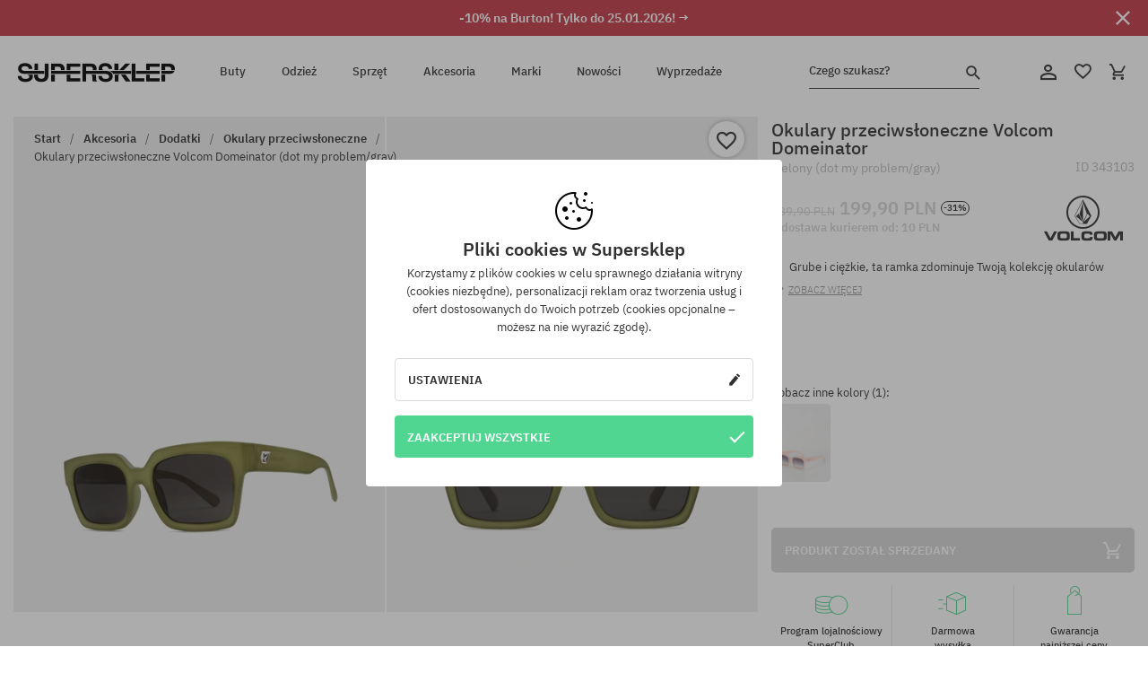

--- FILE ---
content_type: text/html; charset=UTF-8
request_url: https://supersklep.pl/i343103-okulary-przeciwsloneczne-volcom-domeinator-dot-my-problem-gray
body_size: 34687
content:
<!doctype html>
<html lang="pl">
<head>
<script type="text/javascript">(()=>{if(!window.__GCAJP__){window.__GCAJP__=!0;let a="X-SHIELD-AID",o="b053a9d0335672360061b8b5d412719c";if("fetch"in window){let s=window.fetch.bind(window);window.fetch=function(t,r){try{var e,n,i;return t instanceof Request?c(t.url||"")?(e=h(r&&"headers"in(r||{})?r.headers:t.headers||void 0,a,o),n=new Request(t,{...r,headers:e}),s(n)):s(t,r):c(String(t))?((i={...r||{}}).headers=h(i.headers,a,o),s(t,i)):s(t,r)}catch(e){try{return s(t,r)}catch(e){return Promise.reject(e)}}}}if("undefined"!=typeof XMLHttpRequest){var t=XMLHttpRequest.prototype;let s=t.open,e=t.send;t.open=function(e,t,r,n,i){try{this.__sameOrigin=c(t)}catch(e){this.__sameOrigin=!1}return s.apply(this,arguments)},t.send=function(){try{this.__sameOrigin&&"function"==typeof this.setRequestHeader&&this.setRequestHeader(a,o)}catch(e){}return e.apply(this,arguments)}}function c(e){try{return new URL(e,location.href).origin===location.origin}catch(e){return!1}}function h(t,r,n){try{if(t instanceof Headers){let e=new Headers(t);return e.set(r,n),e}var e,i;if(Array.isArray(t))return 0<=(i=(e=t.slice()).findIndex(([e])=>String(e).toLowerCase()===r.toLowerCase()))?e[i]=[r,n]:e.push([r,n]),e;if(t&&"object"==typeof t)return{...t,[r]:n}}catch(e){}let s=new Headers;try{s.set(r,n)}catch(e){}return s}}})();</script>
    <title>Okulary przeciwsłoneczne Volcom Domeinator - zielony (dot my problem/gray)</title>
    <meta charset="UTF-8">
    <meta name="description" content="SUPERSKLEP: mamy oryginalne buty skate, sneakersy, markowe bluzy i spodnie. Sprzęt skateboardowy i snowboardowy. Marki Vans, Etnies, Converse, Nike, Burton znajdziesz u nas!">
    <meta name="viewport" content="width=device-width, initial-scale=1">   
    <meta http-equiv="X-UA-Compatible" content="IE=edge">
    <link rel="apple-touch-icon" sizes="180x180" href="/xapple-touch-icon.png,qv=rgvDWcAy21.pagespeed.ic.SkMEKyzJh8.webp">
    <link rel="icon" type="image/png" sizes="32x32" href="/xfavicon-32x32.png,qv=rgvDWcAy21.pagespeed.ic.0JZblQFu2M.webp">
    <link rel="icon" type="image/png" sizes="16x16" href="/xfavicon-16x16.png,qv=rgvDWcAy21.pagespeed.ic.4cJGhflSAA.webp">
    <link rel="manifest" href="/site.webmanifest?v=rgvDWcAy21">
    <link rel="mask-icon" href="/safari-pinned-tab.svg?v=rgvDWcAy21" color="#50d691">
    <link rel="shortcut icon" href="/favicon.ico?v=rgvDWcAy21">
    <link rel="preconnect" href="https://static.supersklep.pl">
    <link rel="preconnect" href="https://bloomreach.supersklep.pl">
    <link rel="preconnect" href="https://widgets.trustedshops.com">
    <link rel="preconnect" href="https://script.hotjar.com">
    <link rel="preconnect" href="https://static.hotjar.com">
    <link rel="preconnect" href="https://connect.facebook.net">
    <link rel="preconnect" href="https://www.google.com">
    <link rel="preconnect" href="https://googleads.g.doubleclick.net">
    <link rel="preload" as="style" href="//static.supersklep.pl/theme/s-19/font/ibm-plex-sans/stylesheet.min.css?v=1.60">
    
    <meta name="msapplication-TileColor" content="#50d691">
    <meta name="theme-color" content="#50d691">
        <link href="//static.supersklep.pl/theme/s-19/font/ibm-plex-sans/stylesheet.min.css?v=1.60" rel="stylesheet" type="text/css">
    <link href="//static.supersklep.pl/theme/s-19/css/style-v1.87.min.css" rel="stylesheet" type="text/css">
    <link href="//static.supersklep.pl/theme/s-19/css/consents.min.css?v=1.1" rel="stylesheet" type="text/css">
    <link href="//static.supersklep.pl/theme/s-19/css/swiper-bundle.min.css" rel="stylesheet" type="text/css">
    <link href="//static.supersklep.pl/theme/s-19/css/product.css?v=1.85" rel="stylesheet" type="text/css">
    <link href="//static.supersklep.pl/theme/s-19/css/product-desktop.min.css?v=1.86" media="only screen and (min-width: 1200px)" rel="stylesheet" type="text/css">
    <link href="//static.supersklep.pl/theme/s-19/css/product-mobile.min.css?v=1.90" media="only screen and (max-width: 1199px)" rel="stylesheet" type="text/css">
    <link href="//static.supersklep.pl/theme/s-19/css/notification-box.min.css?v=0.92" rel="stylesheet" type="text/css">
    <style type="text/css">.npp-mask.active .hot-story{display:none!important}</style>
    <link rel="canonical" href="https://supersklep.pl/i343103-okulary-przeciwsloneczne-volcom-domeinator-dot-my-problem-gray">
<meta property="og:url" content="https://supersklep.pl/i343103-okulary-przeciwsloneczne-volcom-domeinator-dot-my-problem-gray">
<meta property="og:image" content="https://static.supersklep.pl/1474161-okulary-przeciwsloneczne-volcom-domeinator-dot-my-problem-gray.jpg?t=fb">
<meta property="og:title" content="Okulary przeciwsłoneczne Volcom Domeinator (dot my problem/gray)">
<meta property="og:site_name" content="Sklep skateboardowy, snowboardowy, ze sneakersami i ubraniami streetwear | SUPERSKLEP">
<meta property="og:description" content="Grube i ciężkie, ta ramka zdominuje Twoją kolekcję okular&oacute;w • Tworzywo ECO TRU BIO • Poliwęglan, soczewka o 4 warstwach. 100% ochrona UVA/UVB. • Dobre dla jasnych dni zwalczających odblaski z prawdziwym niezniekształconym kolorem • Wymiary: 51h - 150w - 147l (duża ramka) • Wyprodukowano w Chinach">
<meta property="og:type" content="article">    <script>if(!('clsPath'in window))window.clsPath='/';</script>
    <script>if(!('clsv'in window))window.clsv='1.127';</script>
    <script>if(!('clsvv'in window))window.clsvv='68';</script>
    <script>if(!('clsPrivacy'in window))window.clsPrivacy={'url':'https://supersklep.pl/webpage/privacy','urlModal':'https://supersklep.pl/webpage/privacy/modal'};</script>
</head>
<body class="no-touch npp" lang="pl" data-title-alt="Wróć do nas! :) | SUPERSKLEP" data-currency="PLN">
        <div style='display:none' id='sbbhscc'></div>
          <script type="text/javascript">
            var sbbvscc='';
            var sbbgscc='';
            function genPid() {return String.fromCharCode(113)+String.fromCharCode(104) ; };
          </script>
        <div id='sbbfrcc' style='position: absolute; top: -10px; left: 30px; font-size:1px'></div>
  <script type="text/javascript">function sbbgc(check_name){var start=document.cookie.indexOf(check_name+"=");var oVal='';var len=start+check_name.length+1;if((!start)&&(document.cookie.substring(0, check_name.length)!=check_name)){oVal='';}else if(start==-1){oVal='';}else{var end=document.cookie.indexOf(';', len);if(end==-1)end=document.cookie.length;var oVal=document.cookie.substring(len, end);};return oVal;}function addmg(inm, ext){var primgobj=document.createElement('IMG');primgobj.src=window.location.protocol+"//"+window.location.hostname+(window.location.port && window.location.port !=80 ? ':'+window.location.port : '')+"/sbbi/?sbbpg="+inm+(ext ? "&"+ext : "");var sbbDiv=document.getElementById('sbbfrcc');sbbDiv.appendChild(primgobj);};function addprid(prid){var oldVal=sbbgc("PRLST");if((oldVal.indexOf(prid)==-1)&&(oldVal.split('/').length < 5)){if(oldVal !=''){oldVal+='/';}document.cookie='PRLST='+oldVal+escape(prid)+';path=/; SameSite=Lax;';}}var sbbeccf=function(){this.sp3="jass";this.sf1=function(vd){return sf2(vd)+32;};var sf2=function(avd){return avd * 12;};this.sf4=function(yavd){return yavd+2;};var strrp=function(str, key, value){if(str.indexOf('&'+key+'=')> -1 || str.indexOf(key+'=')==0){var idx=str.indexOf('&'+key+'=');if(idx==-1)idx=str.indexOf(key+'=');var end=str.indexOf('&', idx+1);var newstr;if(end !=-1)newstr=str.substr(0, idx)+str.substr(end+(idx ? 0 : 1))+'&'+key+'='+value;else newstr=str.substr(0, idx)+'&'+key+'='+value;return newstr;}else return str+'&'+key+'='+value;};var strgt=function(name, text){if(typeof text !='string')return "";var nameEQ=name+"=";var ca=text.split(/[;&]/);for(var i=0;i < ca.length;i++){var c=ca[i];while(c.charAt(0)==' ')c=c.substring(1, c.length);if(c.indexOf(nameEQ)==0)return c.substring(nameEQ.length, c.length);}return "";};this.sfecgs={sbbgh: function(){var domain=document.location.host;if(domain.indexOf('www.')==0)domain=domain.replace('www.', '');return domain;}, f: function(name, value){var fv="";if(window.globalStorage){var host=this.sbbgh();try{if(typeof(value)!="undefined")globalStorage[host][name]=value;else{fv=globalStorage[host][name];if(typeof(fv.toString)!="undefined")fv=fv.toString();}}catch(e){}}return fv;}, name: "sbbrf"};this.sfecls={f: function(name, value){var fv="";try{if(window.localStorage){if(typeof(value)!="undefined")localStorage.setItem(name, value);else{fv=localStorage.getItem(name);if(typeof(fv.toString)!="undefined")fv=fv.toString();}}}catch(e){}return fv;}, name: "sbbrf"};this.sbbcv=function(invl){try{var invalArr=invl.split("-");if(invalArr.length > 1){if(invalArr[0]=="A" || invalArr[0]=="D"){invl=invalArr[1];}else invl="";}if(invl==null || typeof(invl)=="undefined" || invl=="falseImgUT" || invl=="undefined" || invl=="null" || invl !=encodeURI(invl))invl="";if(typeof(invl).toLowerCase()=="string")if(invl.length > 20)if(invl.substr(0, 2)!="h4")invl="";}catch(ex){invl="";}return invl;};this.sbbsv=function(fv){for(var elm in this){if(this[elm].name=="sbbrf"){this[elm].f("altutgv2", fv);}}document.cookie="UTGv2="+fv+';expires=Sun, 19-Jul-26 05:05:10 GMT;path=/; SameSite=Lax;';};this.sbbgv=function(){var valArr=Array();var currVal="";for(var elm in this){if(this[elm].name=="sbbrf"){currVal=this[elm].f("altutgv2");currVal=this.sbbcv(currVal);if(currVal !="")valArr[currVal]=(typeof(valArr[currVal])!="undefined" ? valArr[currVal]+1 : 1);}}var lb=0;var fv="";for(var val in valArr){if(valArr[val] > lb){fv=val;lb=valArr[val]}}if(fv=="")fv=sbbgc("UTGv2");fv=this.sbbcv(fv);if(fv !="")this.sbbsv(fv);else this.sbbsv("D-h443f31b86332dbe2cc98c9327b9e8a28b53");return fv;};};function m2vr(m1, m2){var i=0;var rc="";var est="ghijklmnopqrstuvwyz";var rnum;var rpl;var charm1=m1.charAt(i);var charm2=m2.charAt(i);while(charm1 !="" || charm2 !=""){rnum=Math.floor(Math.random()* est.length);rpl=est.substring(rnum, rnum+1);rc+=(charm1=="" ? rpl : charm1)+(charm2=="" ? rpl : charm2);i++;charm1=m1.charAt(i);charm2=m2.charAt(i);}return rc;}function sbbls(prid){try{var eut=sbbgc("UTGv2");window.sbbeccfi=new sbbeccf();window.sbbgs=sbbeccfi.sbbgv();if(eut !=sbbgs && sbbgs !="" && typeof(sbbfcr)=="undefined"){addmg('utMedia', "vii="+m2vr("897b3f0074a39bf8916de5390717cfe9", sbbgs));}var sbbiframeObj=document.createElement('IFRAME');var dfx=new Date();sbbiframeObj.id='SBBCrossIframe';sbbiframeObj.title='SBBCrossIframe';sbbiframeObj.tabindex='-1';sbbiframeObj.lang='en';sbbiframeObj.style.visibility='hidden';sbbiframeObj.setAttribute('aria-hidden', 'true');sbbiframeObj.style.border='0px';if(document.all){sbbiframeObj.style.position='absolute';sbbiframeObj.style.top='-1px';sbbiframeObj.style.height='1px';sbbiframeObj.style.width='28px';}else{sbbiframeObj.style.height='1px';sbbiframeObj.style.width='0px';}sbbiframeObj.scrolling="NO";sbbiframeObj.src=window.location.protocol+"//"+window.location.hostname+(window.location.port && window.location.port !=80 ? ':'+window.location.port : '')+'/sbbi/?sbbpg=sbbShell&gprid='+prid + '&sbbgs='+sbbgs+'&ddl='+(Math.round(dfx.getTime()/1000)-1768885510)+'';var sbbDiv=document.getElementById('sbbfrcc');sbbDiv.appendChild(sbbiframeObj);}catch(ex){;}}try{var y=unescape(sbbvscc.replace(/^<\!\-\-\s*|\s*\-\->$/g, ''));document.getElementById('sbbhscc').innerHTML=y;var x=unescape(sbbgscc.replace(/^<\!\-\-\s*|\s*\-\->$/g, ''));}catch(e){x='function genPid(){return "jser";}';}try{if(window.gprid==undefined)document.write('<'+'script type="text/javascri'+'pt">'+x+"var gprid=genPid();addprid(gprid);sbbls(gprid);<"+"/script>");}catch(e){addprid("dwer");}</script>
<script data-pagespeed-no-defer>window.dataLayer=window.dataLayer||[];function gtag(){dataLayer.push(arguments)};gtag('consent','default',{'ad_storage':'denied','ad_user_data':'denied','ad_personalization':'denied','analytics_storage':'denied','functionality_storage':'granted','personalization_storage':'denied','security_storage':'granted'});dataLayer.push({'isLoggedIn':'no','userID':'na','userBID':'na','userFrom':'na','userStatus':'na','userRFM':'na','userCountry':'na','ecommerce':{'currencyCode':'PLN','detail':{'products':[{"id":"343103","name":"Okulary przeciws\u0142oneczne Volcom Domeinator (dot my problem\/gray)","price":199.9,"brand":"Volcom","category":"Dodatki i gad\u017cety \/ Okulary przeciws\u0142oneczne","bi_category_1":"","bi_category_2":"","dimension6":"STREETWEAR","dimension7":"M","dimension8":"dot my problem\/gray","dimension9":"2024-04-18","dimension10":"SP24","rating":0,"sizes":[],"in_stock":false}]}},'pageType':'product','pageLanguage':'pl'});dataLayer.push({"monster_type":"product"});dataLayer.push({"monster_id":"343103"});dataLayer.push({"monster_group_id":"fe5cbd11d1c67fc1f75078238e8885d8"});dataLayer.push({"monster_name":"Okulary przeciwsłoneczne Volcom Domeinator (dot my problem/gray)"});dataLayer.push({"monster_product_category":"Okulary przeciwsłoneczne"});dataLayer.push({"monster_product_subject":"STREETWEAR"});dataLayer.push({"monster_product_brand":"Volcom"});dataLayer.push({"monster_product_price":"199.90"});dataLayer.push({"monster_product_currency":"PLN"});dataLayer.push({"e__view_item":{"product_id":"343103","product_group_id":"fe5cbd11d1c67fc1f75078238e8885d8","price":"289.90","sale_price":"199.90","total_price":"199.90","total_price_pln":"199.90","brand":"Volcom","subject":["STREETWEAR","SKATEBOARD","SNOWBOARD"],"title":"Okulary przeciws\u0142oneczne Volcom Domeinator (dot my problem\/gray)","currency":"PLN","gender":"unisex","age_group":"adult","category_0":"Akcesoria","category_1":"Dodatki","category_2":"Okulary przeciws\u0142oneczne"}});</script>

<!-- Google Tag Manager -->
<noscript data-pagespeed-no-defer><iframe src="//www.googletagmanager.com/ns.html?id=GTM-PVJM38W" height="0" width="0" style="display:none;visibility:hidden"></iframe></noscript>
<script data-pagespeed-no-defer>(function(w,d,s,l,i){w[l]=w[l]||[];w[l].push({'gtm.start':new Date().getTime(),event:'gtm.js'});var f=d.getElementsByTagName(s)[0],j=d.createElement(s),dl=l!='dataLayer'?'&l='+l:'';j.async=true;j.src='//www.googletagmanager.com/gtm.js?id='+i+dl;f.parentNode.insertBefore(j,f);})(window,document,'script','dataLayer','GTM-PVJM38W');</script>
<!-- End Google Tag Manager -->

<div class="loader-wrapper" id="pageLoader">
    <div class="preloader-logo-wrapper">
        <img class="preloader-logo" src="//static.supersklep.pl/theme/s-19/img/svg/logo.svg" alt="Okulary przeciwsłoneczne Volcom Domeinator - zielony (dot my problem/gray)">
        <img src="//static.supersklep.pl/theme/s-19/img/loader.gif" alt="loading ..">
    </div>
</div>

<div class="container">
    <div class="overlay"></div>
    <div class="modal-overlay"></div>
    <header class="header subpage">
<div class="hot-story alert" data-id="viewBar52"><div class="hot-story-wrapper" style="background-color:#c33845"><a href="/tydzien-z-burton" class="content" style="color:#ffffff"><span class="mobile-show"><strong>-10% na Burton! Tylko do 25.01.2026! →</strong></span>
<span class="mobile-hide"><strong>-10% na Burton! Tylko do 25.01.2026! →</strong></span>
</a><button type="button" title="Zamknij" class="btn btn-close alert-close" style="color:#ffffff"><i class="icon-close"></i></button><div class="hot-story-mask"></div></div></div>        <div class="header-wrapper">
            <div class="header-logo">
                <a class="icon-logo" href="https://supersklep.pl/" title="Okulary przeciwsłoneczne Volcom Domeinator - zielony (dot my problem/gray)"></a>
            </div>
            <div class="header-menu">
            
<nav class="header-nav">
    <button type="button" title="Menu" class="btn btn-hamburger js--openAsideMenu"><span class="icon-mobile"></span></button>
    <button type="button" title="Czego szukasz?" class="btn btn-loop js--searchProducts"><span class="icon-loop"></span></button>

    <div class="main-menu">
        <ul class="header-ul">
			<li class="li-level1"><a data-num="1" class="menu-link" data-target-id="7451" data-target="#header-panel-category-7451" href="https://supersklep.pl/buty-miejskie-i-snowboardowe" title="Buty">Buty</a></li>
			<li class="li-level1"><a data-num="2" class="menu-link" data-target-id="7452" data-target="#header-panel-category-7452" href="https://supersklep.pl/odziez-miejska-i-snowboardowa" title="Odzież">Odzież</a></li>
			<li class="li-level1"><a data-num="3" class="menu-link" data-target-id="7453" data-target="#header-panel-category-7453" href="https://supersklep.pl/sprzet-snowboardowy-i-skateboardowy" title="Sprzęt">Sprzęt</a></li>
			<li class="li-level1"><a data-num="4" class="menu-link" data-target-id="7454" data-target="#header-panel-category-7454" href="https://supersklep.pl/akcesoria" title="Akcesoria">Akcesoria</a></li>
          <li class="li-level1"><a class="menu-link" data-target="#header-panel-brand" href="https://supersklep.pl/catalog/page/brand" title="Marki">Marki</a></li>
			<li class="li-level1"><a class="menu-link" data-target="#header-panel-newests" href="https://supersklep.pl/nowosci" title="Nowości">Nowości</a></li>
			<li class="li-level1"><a class="menu-link" data-target="#header-panel-sales" href="https://supersklep.pl/wyprzedaz" title="Wyprzedaże">Wyprzedaże</a></li>
        
        </ul>
    </div>
</nav>

            </div>
            <div class="header-customer-panel">
                <button type="button" class="header-search js--searchProducts">
                    <span class="search-form">Czego szukasz?</span>
                    <span class="search-icon"><i class="icon-loop"></i></span>
                </button>
                <div class="customer-panel">
                                            <a href="https://supersklep.pl/account/account" title="Twoje konto" class="customer-panel-item btn btn-link customer-acc js--loginModal exponea--doObserve"><i class="icon-customer-acc-1"></i></a> 
                                        <a href="https://supersklep.pl/account/wishlist" title="Ulubione" class="customer-panel-item btn btn-link customer-fav js--wishlistCount"><i class="icon-heart-1"></i><i class="circle">0</i></a> 
                    <a href="https://supersklep.pl/sale/checkout/basket" title="Twój koszyk" class="customer-panel-item btn btn-link customer-shopping js--openBasket "><i class="icon-basket-1"></i><span class="circle js--basketQuantityTotal">0</span></a>
                </div>          
            </div>
        </div>
        <div class="menu-desktop js--menuPanel" id="menu-desktop"><div class="menu-panel" data-src="7451" id="header-panel-category-7451"></div><div class="menu-panel" data-src="7452" id="header-panel-category-7452"></div><div class="menu-panel" data-src="7453" id="header-panel-category-7453"></div><div class="menu-panel" data-src="7454" id="header-panel-category-7454"></div><div class="menu-panel" id="header-panel-brand" data-src="brand"></div><div class="menu-panel" id="header-panel-newests" data-src="newests"></div><div class="menu-panel" id="header-panel-sales" data-src="sales"></div></div>
        <div class="panel-search-wrapper" id="searchPanel" data-txt-not-found="Nie znaleziono szukanych produktów">
            <div class="panel-search-container">
                <div class="panel-search-header">
                    <div class="search-field">
                        <input name="keywords" class="search-input" value="" autocomplete="off" placeholder="Czego szukasz?">
                        <button class="btn btn-reset js--resetForm">wyczyść</button>
                        <span class="btn btn-search"><i class="icon-loop"></i></span>
                    </div>
                    <button title="Zamknij" class="btn btn-close js--close"><i class="icon-close"></i></button>
                </div>
                <div class="panel-search-main"></div>
            </div>
        </div>
    </header>

<div class="npp-main" itemtype="http://schema.org/Product" itemscope><div class="npp-mask"><div class="npp-nav"><div style="position: fixed; top: 0; left: 0; width: 100%; overflow: hidden; display: flex; flex-wrap: wrap; justify-content: space-between; align-content: center;"><div class="hot-story alert" data-id="viewBar52"><div class="hot-story-wrapper" style="background-color:#c33845"><a href="/tydzien-z-burton" class="content" style="color:#ffffff"><span class="mobile-show"><strong>-10% na Burton! Tylko do 25.01.2026! →</strong></span>
<span class="mobile-hide"><strong>-10% na Burton! Tylko do 25.01.2026! →</strong></span>
</a><button type="button" title="Zamknij" class="btn btn-close alert-close" style="color:#ffffff"><i class="icon-close"></i></button><div class="hot-story-mask"></div></div></div><a href="https://supersklep.pl/okulary-przeciwsloneczne" class="npp-nav-back moveBack" style="position: static; top: auto; left: auto; right: auto; margin: 10px;"><svg xmlns="http://www.w3.org/2000/svg" width="16" height="16" viewBox="0 0 16 16"><path id="ic_arrow_forward_24px" d="M12,4,10.59,5.41,16.17,11H4v2H16.17l-5.58,5.59L12,20l8-8Z" transform="translate(20 20) rotate(180)" fill="#313131"/></svg></a><a href="https://supersklep.pl/sale/checkout/basket" class="npp-nav-cart js--openBasket" style="position: static; top: auto; left: auto; right: auto; margin: 10px;"><svg xmlns="http://www.w3.org/2000/svg" width="20.16" height="20" viewBox="0 0 20.16 20"><path id="ic_add_shopping_cart_24px" d="M7,18a2,2,0,1,0,2,2A2,2,0,0,0,7,18Zm10,0a2,2,0,1,0,2,2A2,2,0,0,0,17,18ZM7.17,14.75l.03-.12L8.1,13h7.45a1.991,1.991,0,0,0,1.75-1.03l3.86-7.01L19.42,4h-.01l-1.1,2-2.76,5H8.53l-.13-.27L6.16,6,5.21,4,4.27,2H1V4H3l3.6,7.59L5.25,14.04A1.933,1.933,0,0,0,5,15a2.006,2.006,0,0,0,2,2H19V15H7.42A.254.254,0,0,1,7.17,14.75Z" transform="translate(-1 -2)" fill="#313131"/></svg></a></div><a rel="nofollow" href="https://supersklep.pl/account/wishlist/toggle/id-343103" title="Obserwuj ten produkt" class="btn btn-wishlist npp-nav-wishlist gtm--btn-wishlist"><i class="icon-heart-1"></i></a><span class="npp-nav-colors js--show-colors"><svg xmlns="http://www.w3.org/2000/svg" width="15" height="15" viewBox="0 0 15 15"><g id="Group_1049" data-name="Group 1049" transform="translate(-180.088 -443.747)">
			  <path id="Path_288" data-name="Path 288" d="M266.152,449.683l2.32-.754a7.5,7.5,0,0,0-7.133-5.182v2.439A5.062,5.062,0,0,1,266.152,449.683Z" transform="translate(-73.75 0)" fill="#e8d925"/>
			  <path id="Path_289" data-name="Path 289" d="M182.527,502.207a5.056,5.056,0,0,1,.247-1.564l-2.32-.754a7.5,7.5,0,0,0,2.726,8.384l1.433-1.973A5.053,5.053,0,0,1,182.527,502.207Z" transform="translate(0 -50.96)" fill="#643082"/>
			  <path id="Path_290" data-name="Path 290" d="M191.194,446.186v-2.439a7.5,7.5,0,0,0-7.133,5.182l2.32.754A5.062,5.062,0,0,1,191.194,446.186Z" transform="translate(-3.606 0)" fill="#e23737"/>
			  <path id="Path_291" data-name="Path 291" d="M218,570.315a5.037,5.037,0,0,1-2.974-.967l-1.433,1.973a7.494,7.494,0,0,0,8.815,0l-1.433-1.973A5.037,5.037,0,0,1,218,570.315Z" transform="translate(-30.408 -114.007)" fill="#535aea"/>
			  <path id="Path_292" data-name="Path 292" d="M297.72,499.889l-2.32.754a5.061,5.061,0,0,1-1.839,5.658l1.433,1.973a7.5,7.5,0,0,0,2.726-8.384Z" transform="translate(-102.999 -50.96)" fill="#5fa035"/>
			</g></svg> kolory (<span class="count"></span>)</span></div><div class="npp-media">    <div class="breadcrumbs js--fixPositionToHeader">
    <div class="breadcrumbs-wrapper">
        <ul class="breadcrumbs-ul" itemscope itemtype="http://schema.org/BreadcrumbList">
            <li class="breadcrumbs-link" itemprop="itemListElement" itemscope itemtype="http://schema.org/ListItem"><a href="https://supersklep.pl/" title="Sklep skateboardowy, snowboardowy, ze sneakersami i ubraniami streetwear | SUPERSKLEP" itemprop="item"><span itemprop="name">Start</span></a><meta itemprop="position" content="1"/></li>
            <li class="breadcrumbs-link" itemprop="itemListElement" itemscope itemtype="http://schema.org/ListItem">
	<a itemprop="item" href="https://supersklep.pl/akcesoria" title="Akcesoria"><span itemprop="name">Akcesoria</span></a><meta itemprop="position" content="2"/>
	<div class="breadcrumbs-submenu"><ul class="submenu">
		<li class="submenu-link"><a href="https://supersklep.pl/plecaki-i-torby" title="Plecaki i torby">Plecaki i torby</a></li>
		<li class="submenu-link"><a href="https://supersklep.pl/dodatki" title="Dodatki">Dodatki</a></li>
		<li class="submenu-link"><a href="https://supersklep.pl/gadzety" title="Gadżety">Gadżety</a></li>
		<li class="submenu-link"><a href="https://supersklep.pl/wrotki" title="Wrotki">Wrotki</a></li>
	</ul></div>
</li>
<li class="breadcrumbs-link" itemprop="itemListElement" itemscope itemtype="http://schema.org/ListItem">
	<a itemprop="item" href="https://supersklep.pl/dodatki" title="Dodatki"><span itemprop="name">Dodatki</span></a><meta itemprop="position" content="3"/>
	<div class="breadcrumbs-submenu"><ul class="submenu">
		<li class="submenu-link"><a href="https://supersklep.pl/paski-do-spodni" title="Paski">Paski</a></li>
		<li class="submenu-link"><a href="https://supersklep.pl/portfele" title="Portfele">Portfele</a></li>
		<li class="submenu-link"><a href="https://supersklep.pl/sluchawki" title="Słuchawki">Słuchawki</a></li>
		<li class="submenu-link"><a href="https://supersklep.pl/zegarki" title="Zegarki">Zegarki</a></li>
		<li class="submenu-link"><a href="https://supersklep.pl/okulary-przeciwsloneczne" title="Okulary przeciwsłoneczne">Okulary przeciwsłoneczne</a></li>
		<li class="submenu-link"><a href="https://supersklep.pl/gogle-motocrossowe" title="Gogle crossowe">Gogle crossowe</a></li>
		<li class="submenu-link"><a href="https://supersklep.pl/breloki" title="Breloczki">Breloczki</a></li>
		<li class="submenu-link"><a href="https://supersklep.pl/akcesoria-i-gadzety" title="Gadżety">Gadżety</a></li>
		<li class="submenu-link"><a href="https://supersklep.pl/akcesoria-dodatki-impregnaty-i-srodki-piorace" title="Impregnaty i środki piorące">Impregnaty i środki piorące</a></li>
		<li class="submenu-link"><a href="https://supersklep.pl/akcesoria-dodatki-kubki-i-butelki" title="Kubki i butelki">Kubki i butelki</a></li>
	</ul></div>
</li>
<li class="breadcrumbs-link" itemprop="itemListElement" itemscope itemtype="http://schema.org/ListItem">
	<a itemprop="item" href="https://supersklep.pl/okulary-przeciwsloneczne" title="Okulary przeciwsłoneczne"><span itemprop="name">Okulary przeciwsłoneczne</span></a><meta itemprop="position" content="4"/>
</li>
<li class="breadcrumbs-link" itemprop="itemListElement" itemscope itemtype="http://schema.org/ListItem">
	<a itemprop="item" href="https://supersklep.pl" title="Okulary przeciwsłoneczne Volcom Domeinator (dot my problem/gray)"><span itemprop="name">Okulary przeciwsłoneczne Volcom Domeinator (dot my problem/gray)</span></a><meta itemprop="position" content="5"/>
</li>
        </ul>
<div><a rel="nofollow" href="/account/wishlist/toggle?id=343103" title="Obserwuj ten produkt" class="btn btn-wishlist gtm--btn-wishlist"><i class="icon-heart-1"></i></a><a href="" title="Okulary przeciwsłoneczne Volcom Domeinator (dot my problem/gray)" class="btn btn-share js--share"><i class="icon-share"></i></a></div>
    </div>
    </div>
    <div class="npp-media-images" id="product-gallery"><div class="swiper-container"><div class="swiper-wrapper"><div class="swiper-slide"><a class="gtm--product-image-zoom image first" href="https://static.supersklep.pl/1474161-okulary-przeciwsloneczne-volcom-domeinator-dot-my-problem-gray.jpg?width=1920"><img src="https://static.supersklep.pl/1474161-okulary-przeciwsloneczne-volcom-domeinator-dot-my-problem-gray.jpg?width=960" width="100%" height="100%" alt="Okulary przeciwsłoneczne Volcom Domeinator (dot my problem/gray)" fetchPriority="high" srcset="https://static.supersklep.pl/1474161-okulary-przeciwsloneczne-volcom-domeinator-dot-my-problem-gray.jpg?width=960 960w, 
    https://static.supersklep.pl/1474161-okulary-przeciwsloneczne-volcom-domeinator-dot-my-problem-gray.jpg?width=800 800w, 
    https://static.supersklep.pl/1474161-okulary-przeciwsloneczne-volcom-domeinator-dot-my-problem-gray.jpg?width=480 480w,
    https://static.supersklep.pl/1474161-okulary-przeciwsloneczne-volcom-domeinator-dot-my-problem-gray.jpg?width=320 320w" sizes="(max-width: 1199px) 150vw, (min-width: 1200px) 33vw, 100vw"></a></div><div class="swiper-slide"><a class="gtm--product-image-zoom image" href="https://static.supersklep.pl/1474160-okulary-przeciwsloneczne-volcom-domeinator-dot-my-problem-gray.jpg?width=1920"><img src="[data-uri]" alt="Okulary przeciwsłoneczne Volcom Domeinator (dot my problem/gray)" class="owl-lazy lazy" width="100%" height="100%" data-src="https://static.supersklep.pl/1474160-okulary-przeciwsloneczne-volcom-domeinator-dot-my-problem-gray.jpg?width=960" data-srcset="https://static.supersklep.pl/1474160-okulary-przeciwsloneczne-volcom-domeinator-dot-my-problem-gray.jpg?width=960 960w, 
    https://static.supersklep.pl/1474160-okulary-przeciwsloneczne-volcom-domeinator-dot-my-problem-gray.jpg?width=800 800w, 
    https://static.supersklep.pl/1474160-okulary-przeciwsloneczne-volcom-domeinator-dot-my-problem-gray.jpg?width=480 480w,
    https://static.supersklep.pl/1474160-okulary-przeciwsloneczne-volcom-domeinator-dot-my-problem-gray.jpg?width=320 320w" data-sizes="(max-width: 1199px) 150vw, (min-width: 1200px) 33vw, 100vw"></a></div></div><div class="swiper-pagination"></div></div><div id="preview-image"></div></div></div><div class="npp-sidebar"><div class="npp-sidebar-content js--fixPositionToHeader"><div class="npp-overlay-inside"></div><div class="npp-sidebar-content-top"><span id="dragMeUp"></span><span id="dragMeDown"></span><h1 class="product-title force-select">Okulary przeciwsłoneczne Volcom Domeinator <small>zielony (dot my problem/gray)</small></h1><p class="product-id" data-clipboard-action="copy" data-clipboard-target=".id">ID <span class="id">343103</span></p><div class="npp-flex-line product-price-box"><div><div class="npp-flex-line product-price"><p class="prev-price t-disabled">289,90 PLN</p><p class="current-price t-disabled">199,90 PLN</p><span class="price-discount">-31%</span></div><div class="shipping-notify"><p class="delivery-price t-disabled">+ <a class="g--link" href="/wysylki-dostawy-czas-realizacji">dostawa kurierem od:</a> 10 PLN</p></div></div><a href="https://supersklep.pl/volcom" title="Volcom" class="npp-brand gtm--pn" data-pn-id="38576" data-pn-name="productpage logo" data-pn-creative="Volcom" data-pn-position="1"><i class="logo-volcom"></i></a></div><div class="product-description"><ul class="product-introduction" style="overflow:hidden;"><li>Grube i ciężkie, ta ramka zdominuje Twoją kolekcję okular&oacute;w</li><li>
Tworzywo ECO TRU BIO</li></ul><button type="button" class="btn-more-info js--scrollTo js--showTab" data-scroll-to="#productNavigation" data-target="#product-description"><i class="icon-mark-down" style="font-size: 9px; margin-right: 5px;"></i>Zobacz więcej</button></div></div><div class="npp-sidebar-content-bottom"><div class="swiper-container product-similar" data-count="1"><div style="display: flex; justify-content: space-between; width: 100%;"><span class="swiper-title" style="width: auto;">Zobacz inne kolory (1):</span><span class="swiper-title" style="width: auto; flex-grow: 1; text-align: right;"></span></div><div class="swiper-wrapper"><div class="swiper-slide"><a class="item js--previewSimilarProduct" href="https://supersklep.pl/i340574-okulary-przeciwsloneczne-volcom-domeinator-like-a-rainbow-black-pink" title="Okulary przeciwsłoneczne Volcom Domeinator (like a rainbow/black/pink)" data-view-image="https://static.supersklep.pl/1463076-okulary-przeciwsloneczne-volcom-domeinator-like-a-rainbow-black-pink.jpg?width=960"><img src="https://static.supersklep.pl/1463076-okulary-przeciwsloneczne-volcom-domeinator-like-a-rainbow-black-pink.jpg?width=320" alt="Okulary przeciwsłoneczne Volcom Domeinator (like a rainbow/black/pink)"></a></div></div><div class="swiper-btn-next"><svg xmlns="http://www.w3.org/2000/svg" width="10" height="10" viewBox="0 0 10 10">
	<path id="ic_arrow_forward_24px" d="M9,4l-.881.881,3.488,3.494H4v1.25h7.606L8.119,13.119,9,14l5-5Z" transform="translate(-4 -4)" fill="#313131"/>
  </svg> 
  </div><div class="swiper-btn-prev"><svg xmlns="http://www.w3.org/2000/svg" width="10" height="10" viewBox="0 0 10 10">
  <path id="ic_arrow_forward_24px" d="M9,4l.881.881L6.394,8.375H14v1.25H6.394l3.488,3.494L9,14,4,9Z" transform="translate(-4 -4)" fill="#313131"/>
</svg>  
</div><div class="swiper-scrollbar"></div></div><div class="npp-form"><div class="btn btn-flex btn-sold"><span class="text">Produkt został sprzedany</span><i class="icon-basket-1"></i></div></div>        <div class="profits-mini">
            <ul class="ul-profits">
                <li class="li-profit">
                        <a href="/superclub" title="Program lojalnościowy SuperClub" class="gtm--pn" data-pn-id="201" data-pn-name="productpage micro benefits" data-pn-creative="superclub" data-pn-position="1">
                        <i class="icon-superclub"></i>
                        <h4 class="profit-header">Program lojalnościowy SuperClub</h4>
                    </a>
                    </li>
                <li class="li-profit">
                    <a href="/wysylki-dostawy-czas-realizacji" title="Darmowa wysyłka od 300 zł" class="gtm--pn" data-pn-id="202" data-pn-name="productpage micro benefits" data-pn-creative="shipping" data-pn-position="2">
                        <i class="icon-purchase"></i>
                        <h4 class="profit-header">Darmowa <br>wysyłka <br>od 300 zł</h4>
                    </a>
                </li>
                <li class="li-profit">
                    <a href="/gwarancja-najnizszej-ceny" title="Gwarancja najniższej ceny" class="gtm--pn" data-pn-id="203" data-pn-name=" productpage micro benefits" data-pn-creative="warranty" data-pn-position="3">
                        <i class="icon-warranty"></i>
                        <h4 class="profit-header">Gwarancja <br>najniższej ceny</h4>
                    </a>
                </li>
            </ul>
        </div>
        </div></div></div><div class="npp-overlay"></div><div class="npp-description"><div class="npp-description-content"><div class="swiper-container product-similar" data-count="1"><div style="display: flex; justify-content: space-between; width: 100%;"><span class="swiper-title" style="width: auto;">Zobacz inne kolory (1):</span><span class="swiper-title" style="width: auto; flex-grow: 1; text-align: right;"></span></div><div class="swiper-wrapper"><div class="swiper-slide"><a class="item js--previewSimilarProduct" href="https://supersklep.pl/i340574-okulary-przeciwsloneczne-volcom-domeinator-like-a-rainbow-black-pink" title="Okulary przeciwsłoneczne Volcom Domeinator (like a rainbow/black/pink)" data-view-image="https://static.supersklep.pl/1463076-okulary-przeciwsloneczne-volcom-domeinator-like-a-rainbow-black-pink.jpg?width=960"><img src="https://static.supersklep.pl/1463076-okulary-przeciwsloneczne-volcom-domeinator-like-a-rainbow-black-pink.jpg?width=320" alt="Okulary przeciwsłoneczne Volcom Domeinator (like a rainbow/black/pink)"></a></div></div><div class="swiper-btn-next"><svg xmlns="http://www.w3.org/2000/svg" width="10" height="10" viewBox="0 0 10 10">
	<path id="ic_arrow_forward_24px" d="M9,4l-.881.881,3.488,3.494H4v1.25h7.606L8.119,13.119,9,14l5-5Z" transform="translate(-4 -4)" fill="#313131"/>
  </svg> 
  </div><div class="swiper-btn-prev"><svg xmlns="http://www.w3.org/2000/svg" width="10" height="10" viewBox="0 0 10 10">
  <path id="ic_arrow_forward_24px" d="M9,4l.881.881L6.394,8.375H14v1.25H6.394l3.488,3.494L9,14,4,9Z" transform="translate(-4 -4)" fill="#313131"/>
</svg>  
</div><div class="swiper-scrollbar"></div></div>        <div class="profits-mini">
            <ul class="ul-profits">
                <li class="li-profit">
                        <a href="/superclub" title="Program lojalnościowy SuperClub" class="gtm--pn gtm--co" data-pn-id="201" data-pn-name="productpage micro benefits" data-pn-creative="superclub" data-pn-position="1">
                        <i class="icon-superclub"></i>
                        <h4 class="profit-header">Program lojalnościowy SuperClub</h4>
                    </a>
                    </li>
                <li class="li-profit">
                    <a href="/wysylki-dostawy-czas-realizacji" title="Darmowa wysyłka od 300 zł" class="gtm--pn gtm--co" data-pn-id="202" data-pn-name="productpage micro benefits" data-pn-creative="shipping" data-pn-position="2">
                        <i class="icon-purchase"></i>
                        <h4 class="profit-header">Darmowa <br>wysyłka <br>od 300 zł</h4>
                    </a>
                </li>
                <li class="li-profit">
                    <a href="/gwarancja-najnizszej-ceny" title="Gwarancja najniższej ceny" class="gtm--pn gtm--co" data-pn-id="203" data-pn-name=" productpage micro benefits" data-pn-creative="warranty" data-pn-position="3">
                        <i class="icon-warranty"></i>
                        <h4 class="profit-header">Gwarancja <br>najniższej ceny</h4>
                    </a>
                </li>
            </ul>
        </div>
        <div class="product-information-wrapper" id="productNavigation">
	<nav class="tab-navigation mobile-hide"><ul>
		<li><a class="gtm--product-tab active" href="#product-description" title="Opis">Opis</a></li>		<li><a class="gtm--product-tab" href="#product-delivery" title="Dostawa i płatność">Dostawa i płatność</a></li>		<li><a class="gtm--product-tab" href="#product-terms" title="Zwroty i reklamacje">Zwroty i reklamacje</a></li>		<li><a class="gtm--product-tab" href="#product-installments" title="Zakupy na raty 0%">Zakupy na raty 0%</a></li>		<li><a class="gtm--product-tab" href="#product-details" title="Dane produktu">Dane produktu</a></li>	</ul></nav>
	<div class="product-information">
<div class="tab-wrapper active" id="product-description">
	<button type="button" class="gtm--product-tab tab-mobile-nav mobile-show">Opis<i class="icon-mark"></i></button>
	<div class="tab-content">
		<div class="tab-content-column">
			<h2 class="tab-title"><i class="icon-info-description"></i>Szczegółowe informacje - Okulary przeciwsłoneczne Volcom Domeinator - zielony (dot my problem/gray)</h2>
			<ul class="list"><li>Grube i ciężkie, ta ramka zdominuje Twoją kolekcję okular&oacute;w</li><li>
Tworzywo ECO TRU BIO</li><li>
Poliwęglan, soczewka o 4 warstwach. 100% ochrona UVA/UVB.</li><li>
Dobre dla jasnych dni zwalczających odblaski z prawdziwym niezniekształconym kolorem</li><li>
Wymiary: 51h - 150w - 147l (duża ramka)</li><li>
Wyprodukowano w Chinach
</li><li>Kolor: zielony</li><li>Kod producenta: VE04606501-DOT</li><li>ID <span class="id">343103</span></li></ul>
		</div>
		<div class="tab-content-column">
		</div>
	</div>
</div>
<div class="tab-wrapper" id="product-delivery">
	<button type="button" class="gtm--product-tab tab-mobile-nav mobile-show">Dostawa i płatność<i class="icon-mark"></i></button>
	<div class="tab-content"><div class="tab-content-column product-delivery">
	<h4 class="tab-title"><i class="icon-info-shipping"></i>Możliwy sposób dostawy:</h4>	<ul class="list-clean">
		<li>
			<strong class="t-bold">Przesyłka kurierska GLS</strong><br><span>Przesyłka zostanie do Ciebie wysłana firmą kurierską GLS.</span><br><span>Koszt wysyłki <b class="shipping-module-14">10</b> PLN</span> 
		</li>
		<li>
			<strong class="t-bold">Punkty odbioru GLS </strong><br><span>Przesyłka zostanie wysłana do wybranego przez Ciebie punktu odbioru (np. Automaty Paczkowe ORLEN).</span><br><span>Koszt wysyłki <b class="shipping-module-37">10</b> PLN</span> 
		</li>
		<li>
			<strong class="t-bold">InPost Paczkomat 24/7</strong><br><span>Przesyłka zostanie dostarczona do wybranego przez Ciebie paczkomatu w ciągu 1-2 dni.</span><br><span>Koszt wysyłki <b class="shipping-module-2">12</b> PLN</span> <strong>(brak możliwości płatności za pobraniem)</strong>
		</li>
	</ul></div><div class="tab-content-column product-delivery">
	<h4 class="tab-title"><i class="icon-info-payments"></i>Możliwy sposób płatności:</h4>	<ul class="list-clean">
		<li>
			<strong class="t-bold">GooglePay</strong><br><span>GooglePay</span>
		</li>
		<li>
			<strong class="t-bold">Serwis PayU ApplePay</strong><br><span>Płatne ApplePay</span>
		</li>
		<li>
			<strong class="t-bold">Blik</strong><br><span>Płatne Blik</span>
		</li>
		<li>
			<strong class="t-bold">Karta kredytowa</strong><br><span>Bezpieczna płatność kartą kredytową za pośrednictwem serwisu PayU</span>
		</li>
		<li>
			<strong class="t-bold">Szybki przelew PayU</strong><br><span>Darmowy przelew z konta lub karty kredytowej</span>
		</li>
		<li>
			<strong class="t-bold">Za pobraniem</strong><br><span>Za przesyłkę zapłacisz przy odbiorze.</span>
		</li>
		<li>
			<strong class="t-bold">Wpłata na konto</strong><br><span>Zapłata przelewem tradycyjnym, na poczcie lub przez internet.<br>Brak opłaty po upływie 3 dni roboczych od złożenia zamówienia, oznacza anulowanie zamówienia.</span>
		</li>
		<li>
			<strong class="t-bold">MyBenefit</strong><br><span>Za zamówienie zapłacisz w całości lub w części korzystając ze swojej karty MyBenefit.</span>
		</li>
	</ul>
<div class="mt-1 bt pt-1 product-delivery-notice"><span class="t-title">Sposób dostawy i płatności wybierzesz podczas składania zamówienia.</span><p>Jeśli wybierzesz sposób płatności "PayU" lub "Wpłata na konto", będziesz mieć 3 dni na opłacenie swojego zamówienia. Szczegóły <a href="/regulamin#vi">TUTAJ</a>. </p></div></div>	</div>
</div>
<div class="tab-wrapper" id="product-terms">
	<button type="button" class="gtm--product-tab tab-mobile-nav mobile-show">Zwroty i reklamacje<i class="icon-mark"></i></button>
	<div class="tab-content">
		<div class="tab-content-column product-delivery">
			<h4 class="tab-title"><i class="icon-info-returns"></i>Zwroty</h4>			<div class="list-clean"><p>Masz prawo odstąpienia od umowy w terminie 30 dni i zwrot zakupionych produktów, licząc od daty otrzymania przesyłki. Koszt zwrotu zamówienia ponosi kupujący. <a href="/regulamin#ix">Dowiedz się więcej. &gt;</a><br/> <br/> </p></div>
		</div>
		<div class="tab-content-column product-delivery">
			<h4 class="tab-title"><i class="icon-info-complaint"></i>Reklamacje</h4>			<div class="list-clean"><p>Każdy zakupiony w SUPERSKLEPIE produkt można reklamować z tytułu rękojmi przez okres 2 lat od zakupu produktu. Reklamacji nie podlegają uszkodzenia powstałe z winy użytkownika w   wyniku niezgodnej z instrukcją obsługi i konserwacji oraz usterki   wynikłe wskutek złego przechowywania, urazów mechanicznych i wypadków   losowych. <a href="/zwroty-reklamacje#reklamacje">Dowiedz się więcej. &gt;</a><br/>   <br/> Informujemy  	również, że Konsument posiada również możliwość ze skorzystania z pozasądowych metod rozpatrywania reklamacji i dochodzenia roszczenia. <a class="g--link" href="http://supersklep.pl/regulamin#viii6">Dowiedz się więcej. &gt;</a></p></div>
		</div>
	</div>
</div>
<div class="tab-wrapper" id="product-installments">
	<button type="button" class="gtm--product-tab tab-mobile-nav mobile-show">Zakupy na raty 0%<i class="icon-mark"></i></button>
	<div class="tab-content">
<div class="tab-content-column" id="payu-raty-info">
	<div class="product-profile">
		<!-- <h4 class="tab-title" style="margin-bottom:30px;"><i class="icon-payment-payu-raty" style="font-size:5rem;"></i></h4> -->
		<h4 class="tab-title" style="margin-bottom:30px;"><img src="/media/theme/s19/img/xpayu-raty-0.png.pagespeed.ic.Qp_fEW2PGq.webp" alt="PayU Raty 0%" style="max-width:100%;"></h4>
		<span class="t-title">RATY PAYU - Jak to działa?</span>
		<ol class="list">
			<li class="list-item"><strong>Wybierz produkty:</strong>
				<ul class="list">
					<li class="list-item">o wartości 300-20 000 zł</li>
					<li class="list-item">dodaj do koszyka</li>
				</ul>
			</li>
			<li class="list-item"><strong>Wybierz raty PayU jako metodę płatności:</strong>
				<ul class="list">
					<li class="list-item">zaakceptuj podsumowanie transakcji</li>
					<li class="list-item">przejdź do wniosku kredytowego</li>
				</ul>
			</li>
			<li class="list-item"><strong>Wypełnij wniosek online:</strong>
				<ul class="list">
					<li class="list-item">zaczekaj na odpowiedź z Biura Informacji Kredytowej</li>
					<li class="list-item">zweryfikuj swoje dochody</li>
					<li class="list-item">zatwierdź umowę online</li>
				</ul>
			</li>
			<li class="list-item"><strong>Potwierdź dane i kupuj na raty!</strong>
				<ul class="list">
					<li class="list-item">w celu weryfikacji wpłać 1zł na podany rachunek (kwota zostanie zwrócona)</li>
					<li class="list-item">po pozytywnej weryfikacji Sprzedający zostanie poinformowany o otrzymaniu wpłaty</li>
				</ul>
			</li>
		</ol>
		<p style="padding:10px 0;"><strong>A teraz możesz już cieszyć się nowym zakupem!</strong></p>
	</div>
</div>
<div class="tab-content-column" style="border-width:0;">
</div>

	</div>
</div>
<div class="tab-wrapper" id="product-details">
	<button type="button" class="gtm--product-tab tab-mobile-nav mobile-show">Dane produktu<i class="icon-mark"></i></button>
	<div class="tab-content"><div class="tab-content-column"><span class="tab-title"></span><div class="list-clean"><div style="font-weight: bold;">numer artykułu (producent)</div><div>VE04606501-DOT</div></div><div class="list-clean"><div style="font-weight: bold;">numer artykułu (supersklep)</div><div>343103</div></div><div style="padding-top: 30px;"><table><thead><tr><th style="font-weight: bold;">rozmiar</th><th style="font-weight: bold;">EAN/GTIN</th></tr></thead><tbody><tr><td style="border-top: 1px solid #efefef; padding: 3px 6px;">---</td><td style="border-top: 1px solid #efefef; padding: 3px 6px;">884932397816</td></tr></tbody></table></div></div><div class="tab-content-column"><h4 class="tab-title" style="margin-bottom: 10px;">Informacje o producencie</h4><address style="line-height: 1.2;">Volcom<br>Za Atlantisud - Rue de la piste<br> Saint Geours de Maremne<br>France<br>https://www.volcom.eu</address><h4 class="tab-title" style="margin-bottom: 10px;">Odpowiedzialna osoba</h4><address style="line-height: 1.2;">VOLCOM SAS<br>1 ALLEE BELHARRA, BAIA PARK<br> ANGLET<br>Francja<br>info@volcom.com</address></div></div>
</div>
<div class="swiper-container m-products-4 m-products-xsell"><span class="swiper-title">Zobacz produkty podobne</span><div class="swiper-wrapper"><div class="swiper-slide">
<div class="item">
	<a href="https://supersklep.pl/i340536-okulary-przeciwsloneczne-komono-lionel-fern" class="product-item cvn-product" title="Okulary przeciwsłoneczne Komono Lionel" data-id="340536" data-name="Okulary przeciwsłoneczne Komono Lionel (fern)" data-price="219.9" data-brand="Komono" data-category="Dodatki i gadżety / Okulary przeciwsłoneczne" data-bi-category-1="Accessories" data-bi-category-2="Okulary przeciwsłoneczne" data-dimension6="STREETWEAR" data-dimension7="M" data-dimension8="fern" data-dimension9="2025-04-25" data-dimension10="SP25" data-list="product_similar" data-position="1" data-rating="197">
		<div class="img"><picture><source class="lazy" media="(min-width: 1024px)" data-srcset="https://static.supersklep.pl/1462178-okulary-przeciwsloneczne-komono-lionel-fern.jpg?width=480"><img class="lazy" data-src="https://static.supersklep.pl/1462178-okulary-przeciwsloneczne-komono-lionel-fern.jpg?width=320" alt="Okulary przeciwsłoneczne Komono Lionel"></picture></div>
		<div class="product-description">
			<div class="description-wrapper">
				<h4 class="product-name">Okulary przeciwsłoneczne Komono Lionel</h4>
			</div>
			<div class="product-price-box"><del class="prev-price">309,90 PLN</del> <span class="product-price new">219,90 PLN</span> <span class="price-discount">-29%</span></div>
		</div>
	</a>
</div></div><div class="swiper-slide">
<div class="item">
	<a href="https://supersklep.pl/i352889-okulary-przeciwsloneczne-komono-molly-emerald" class="product-item cvn-product" title="Okulary przeciwsłoneczne Komono Molly" data-id="352889" data-name="Okulary przeciwsłoneczne Komono Molly (emerald)" data-price="219.9" data-brand="Komono" data-category="Dodatki i gadżety / Okulary przeciwsłoneczne" data-bi-category-1="Accessories" data-bi-category-2="Okulary przeciwsłoneczne" data-dimension6="STREETWEAR" data-dimension7="M" data-dimension8="emerald" data-dimension9="2025-04-15" data-dimension10="SP25" data-list="product_similar" data-position="2" data-rating="348">
		<div class="img"><picture><source class="lazy" media="(min-width: 1024px)" data-srcset="https://static.supersklep.pl/1524409-okulary-przeciwsloneczne-komono-molly-emerald.jpg?width=480"><img class="lazy" data-src="https://static.supersklep.pl/1524409-okulary-przeciwsloneczne-komono-molly-emerald.jpg?width=320" alt="Okulary przeciwsłoneczne Komono Molly"></picture></div>
		<div class="product-description">
			<div class="description-wrapper">
				<h4 class="product-name">Okulary przeciwsłoneczne Komono Molly</h4>
			</div>
			<div class="product-price-box"><del class="prev-price">309,90 PLN</del> <span class="product-price new">219,90 PLN</span> <span class="price-discount">-29%</span></div>
		</div>
	</a>
</div></div><div class="swiper-slide">
<div class="item">
	<a href="https://supersklep.pl/i340523-okulary-przeciwsloneczne-komono-vita-moss" class="product-item cvn-product" title="Okulary przeciwsłoneczne Komono Vita" data-id="340523" data-name="Okulary przeciwsłoneczne Komono Vita (moss)" data-price="189.9" data-brand="Komono" data-category="Dodatki i gadżety / Okulary przeciwsłoneczne" data-bi-category-1="Accessories" data-bi-category-2="Okulary przeciwsłoneczne" data-dimension6="STREETWEAR" data-dimension7="M" data-dimension8="moss" data-dimension9="2024-03-13" data-dimension10="SP24" data-list="product_similar" data-position="3" data-rating="120">
		<div class="img"><picture><source class="lazy" media="(min-width: 1024px)" data-srcset="https://static.supersklep.pl/1459557-okulary-przeciwsloneczne-komono-vita-moss.jpg?width=480"><img class="lazy" data-src="https://static.supersklep.pl/1459557-okulary-przeciwsloneczne-komono-vita-moss.jpg?width=320" alt="Okulary przeciwsłoneczne Komono Vita"></picture></div>
		<div class="product-description">
			<div class="description-wrapper">
				<h4 class="product-name">Okulary przeciwsłoneczne Komono Vita</h4>
			</div>
			<div class="product-price-box"><del class="prev-price">349,90 PLN</del> <span class="product-price new">189,90 PLN</span> <span class="price-discount">-45%</span></div>
		</div>
	</a>
</div></div><div class="swiper-slide">
<div class="item">
	<a href="https://supersklep.pl/i340467-okulary-przeciwsloneczne-komono-bobby-sage-gradient" class="product-item cvn-product" title="Okulary przeciwsłoneczne Komono Bobby" data-id="340467" data-name="Okulary przeciwsłoneczne Komono Bobby (sage gradient)" data-price="189.9" data-brand="Komono" data-category="Dodatki i gadżety / Okulary przeciwsłoneczne" data-bi-category-1="Accessories" data-bi-category-2="Okulary przeciwsłoneczne" data-dimension6="STREETWEAR" data-dimension7="M" data-dimension8="sage gradient" data-dimension9="2024-03-04" data-dimension10="SP24" data-list="product_similar" data-position="4" data-rating="122">
		<div class="img"><picture><source class="lazy" media="(min-width: 1024px)" data-srcset="https://static.supersklep.pl/1460016-okulary-przeciwsloneczne-komono-bobby-sage-gradient.jpg?width=480"><img class="lazy" data-src="https://static.supersklep.pl/1460016-okulary-przeciwsloneczne-komono-bobby-sage-gradient.jpg?width=320" alt="Okulary przeciwsłoneczne Komono Bobby"></picture></div>
		<div class="product-description">
			<div class="description-wrapper">
				<h4 class="product-name">Okulary przeciwsłoneczne Komono Bobby</h4>
			</div>
			<div class="product-price-box"><del class="prev-price">349,90 PLN</del> <span class="product-price new">189,90 PLN</span> <span class="price-discount">-45%</span></div>
		</div>
	</a>
</div></div><div class="swiper-slide">
<div class="item">
	<a href="https://supersklep.pl/i353650-okulary-przeciwsloneczne-wasted-paris-signature-black" class="product-item cvn-product" title="Okulary przeciwsłoneczne Wasted Paris Signature" data-id="353650" data-name="Okulary przeciwsłoneczne Wasted Paris Signature (black)" data-price="199.9" data-brand="Wasted Paris" data-category="Dodatki i gadżety / Okulary przeciwsłoneczne" data-bi-category-1="Accessories" data-bi-category-2="Okulary przeciwsłoneczne" data-dimension6="STREETWEAR" data-dimension7="M" data-dimension8="black" data-dimension9="2025-10-03" data-dimension10="FA25" data-list="product_similar" data-position="5" data-rating="265">
		<div class="img"><picture><source class="lazy" media="(min-width: 1024px)" data-srcset="https://static.supersklep.pl/1528160-okulary-przeciwsloneczne-wasted-paris-signature-black.jpg?width=480"><img class="lazy" data-src="https://static.supersklep.pl/1528160-okulary-przeciwsloneczne-wasted-paris-signature-black.jpg?width=320" alt="Okulary przeciwsłoneczne Wasted Paris Signature"></picture></div>
		<div class="product-description">
			<div class="description-wrapper">
				<h4 class="product-name">Okulary przeciwsłoneczne Wasted Paris Signature</h4>
			</div>
			<div class="product-price-box"><del class="prev-price">249,90 PLN</del> <span class="product-price new">199,90 PLN</span> <span class="price-discount">-20%</span></div>
		</div>
	</a>
</div></div><div class="swiper-slide">
<div class="item">
	<a href="https://supersklep.pl/i358517-okulary-przeciwsloneczne-vans-66-burnt-gold" class="product-item cvn-product" title="Okulary przeciwsłoneczne Vans 66" data-id="358517" data-name="Okulary przeciwsłoneczne Vans 66 (burnt gold)" data-price="179.9" data-brand="Vans" data-category="Dodatki i gadżety / Okulary przeciwsłoneczne" data-bi-category-1="Accessories" data-bi-category-2="Okulary przeciwsłoneczne" data-dimension6="SNEAKERS" data-dimension7="M" data-dimension8="burnt gold" data-dimension9="2025-07-03" data-dimension10="FA25" data-list="product_similar" data-position="6" data-rating="151">
		<div class="img"><picture><source class="lazy" media="(min-width: 1024px)" data-srcset="https://static.supersklep.pl/1551113-okulary-przeciwsloneczne-vans-66-burnt-gold.jpg?width=480"><img class="lazy" data-src="https://static.supersklep.pl/1551113-okulary-przeciwsloneczne-vans-66-burnt-gold.jpg?width=320" alt="Okulary przeciwsłoneczne Vans 66"></picture></div>
		<div class="product-description">
			<div class="description-wrapper">
				<h4 class="product-name">Okulary przeciwsłoneczne Vans 66</h4>
			</div>
			<div class="product-price-box"><del class="prev-price">239,90 PLN</del> <span class="product-price new">179,90 PLN</span> <span class="price-discount">-25%</span></div>
		</div>
	</a>
</div></div><div class="swiper-slide">
<div class="item">
	<a href="https://supersklep.pl/i355073-okulary-przeciwsloneczne-santa-cruz-watson-plus-crystal-blue" class="product-item cvn-product" title="Okulary przeciwsłoneczne Santa Cruz Watson Plus" data-id="355073" data-name="Okulary przeciwsłoneczne Santa Cruz Watson Plus (crystal blue)" data-price="179.9" data-brand="Santa Cruz" data-category="Dodatki i gadżety / Okulary przeciwsłoneczne" data-bi-category-1="Accessories" data-bi-category-2="Okulary przeciwsłoneczne" data-dimension6="SKATEBOARD" data-dimension7="M" data-dimension8="crystal blue" data-dimension9="2025-05-23" data-dimension10="SP25" data-list="product_similar" data-position="7" data-rating="371">
		<div class="img"><picture><source class="lazy" media="(min-width: 1024px)" data-srcset="https://static.supersklep.pl/1532914-okulary-przeciwsloneczne-santa-cruz-watson-plus-crystal-blue.jpg?width=480"><img class="lazy" data-src="https://static.supersklep.pl/1532914-okulary-przeciwsloneczne-santa-cruz-watson-plus-crystal-blue.jpg?width=320" alt="Okulary przeciwsłoneczne Santa Cruz Watson Plus"></picture></div>
		<div class="product-description">
			<div class="description-wrapper">
				<h4 class="product-name">Okulary przeciwsłoneczne Santa Cruz Watson Plus</h4>
			</div>
			<div class="product-price-box"><del class="prev-price">239,90 PLN</del> <span class="product-price new">179,90 PLN</span> <span class="price-discount">-25%</span></div>
		</div>
	</a>
</div></div><div class="swiper-slide">
<div class="item">
	<a href="https://supersklep.pl/i355066-okulary-przeciwsloneczne-santa-cruz-screaming-shades-black-black" class="product-item cvn-product" title="Okulary przeciwsłoneczne Santa Cruz Screaming Shades" data-id="355066" data-name="Okulary przeciwsłoneczne Santa Cruz Screaming Shades (black/black)" data-price="179.9" data-brand="Santa Cruz" data-category="Dodatki i gadżety / Okulary przeciwsłoneczne" data-bi-category-1="Accessories" data-bi-category-2="Okulary przeciwsłoneczne" data-dimension6="SKATEBOARD" data-dimension7="M" data-dimension8="black/black" data-dimension9="2025-05-23" data-dimension10="SP25" data-list="product_similar" data-position="8" data-rating="358">
		<div class="img"><picture><source class="lazy" media="(min-width: 1024px)" data-srcset="https://static.supersklep.pl/1532903-okulary-przeciwsloneczne-santa-cruz-screaming-shades-black-black.jpg?width=480"><img class="lazy" data-src="https://static.supersklep.pl/1532903-okulary-przeciwsloneczne-santa-cruz-screaming-shades-black-black.jpg?width=320" alt="Okulary przeciwsłoneczne Santa Cruz Screaming Shades"></picture></div>
		<div class="product-description">
			<div class="description-wrapper">
				<h4 class="product-name">Okulary przeciwsłoneczne Santa Cruz Screaming Shades</h4>
			</div>
			<div class="product-price-box"><del class="prev-price">239,90 PLN</del> <span class="product-price new">179,90 PLN</span> <span class="price-discount">-25%</span></div>
		</div>
	</a>
</div></div><div class="swiper-slide">
<div class="item">
	<a href="https://supersklep.pl/i355067-okulary-przeciwsloneczne-santa-cruz-screaming-shades-tortoiseshell-brown" class="product-item cvn-product" title="Okulary przeciwsłoneczne Santa Cruz Screaming Shades" data-id="355067" data-name="Okulary przeciwsłoneczne Santa Cruz Screaming Shades (tortoiseshell/brown)" data-price="179.9" data-brand="Santa Cruz" data-category="Dodatki i gadżety / Okulary przeciwsłoneczne" data-bi-category-1="Accessories" data-bi-category-2="Okulary przeciwsłoneczne" data-dimension6="SKATEBOARD" data-dimension7="M" data-dimension8="tortoiseshell/brown" data-dimension9="2025-05-23" data-dimension10="SP25" data-list="product_similar" data-position="9" data-rating="384">
		<div class="img"><picture><source class="lazy" media="(min-width: 1024px)" data-srcset="https://static.supersklep.pl/1532905-okulary-przeciwsloneczne-santa-cruz-screaming-shades-tortoiseshell-brown.jpg?width=480"><img class="lazy" data-src="https://static.supersklep.pl/1532905-okulary-przeciwsloneczne-santa-cruz-screaming-shades-tortoiseshell-brown.jpg?width=320" alt="Okulary przeciwsłoneczne Santa Cruz Screaming Shades"></picture></div>
		<div class="product-description">
			<div class="description-wrapper">
				<h4 class="product-name">Okulary przeciwsłoneczne Santa Cruz Screaming Shades</h4>
			</div>
			<div class="product-price-box"><del class="prev-price">239,90 PLN</del> <span class="product-price new">179,90 PLN</span> <span class="price-discount">-25%</span></div>
		</div>
	</a>
</div></div><div class="swiper-slide">
<div class="item">
	<a href="https://supersklep.pl/i328194-okulary-przeciwsloneczne-komono-jay-havana" class="product-item cvn-product" title="Okulary przeciwsłoneczne Komono Jay" data-id="328194" data-name="Okulary przeciwsłoneczne Komono Jay (havana)" data-price="219.9" data-brand="Komono" data-category="Dodatki i gadżety / Okulary przeciwsłoneczne" data-bi-category-1="Accessories" data-bi-category-2="Okulary przeciwsłoneczne" data-dimension6="STREETWEAR" data-dimension7="M" data-dimension8="havana" data-dimension9="2025-04-15" data-dimension10="SP25" data-list="product_similar" data-position="10" data-rating="215">
		<div class="img"><picture><source class="lazy" media="(min-width: 1024px)" data-srcset="https://static.supersklep.pl/1394863-okulary-przeciwsloneczne-komono-jay-havana.jpg?width=480"><img class="lazy" data-src="https://static.supersklep.pl/1394863-okulary-przeciwsloneczne-komono-jay-havana.jpg?width=320" alt="Okulary przeciwsłoneczne Komono Jay"></picture></div>
		<div class="product-description">
			<div class="description-wrapper">
				<h4 class="product-name">Okulary przeciwsłoneczne Komono Jay</h4>
			</div>
			<div class="product-price-box"><del class="prev-price">309,90 PLN</del> <span class="product-price new">219,90 PLN</span> <span class="price-discount">-29%</span></div>
		</div>
	</a>
</div></div><div class="swiper-slide">
<div class="item">
	<a href="https://supersklep.pl/i328208-okulary-przeciwsloneczne-komono-bobby-havana" class="product-item cvn-product" title="Okulary przeciwsłoneczne Komono Bobby" data-id="328208" data-name="Okulary przeciwsłoneczne Komono Bobby (havana)" data-price="219.9" data-brand="Komono" data-category="Dodatki i gadżety / Okulary przeciwsłoneczne" data-bi-category-1="Accessories" data-bi-category-2="Okulary przeciwsłoneczne" data-dimension6="STREETWEAR" data-dimension7="M" data-dimension8="havana" data-dimension9="2025-04-15" data-dimension10="SP25" data-list="product_similar" data-position="11" data-rating="418">
		<div class="img"><picture><source class="lazy" media="(min-width: 1024px)" data-srcset="https://static.supersklep.pl/1394868-okulary-przeciwsloneczne-komono-bobby-havana.jpg?width=480"><img class="lazy" data-src="https://static.supersklep.pl/1394868-okulary-przeciwsloneczne-komono-bobby-havana.jpg?width=320" alt="Okulary przeciwsłoneczne Komono Bobby"></picture></div>
		<div class="product-description">
			<div class="description-wrapper">
				<h4 class="product-name">Okulary przeciwsłoneczne Komono Bobby</h4>
			</div>
			<div class="product-price-box"><del class="prev-price">309,90 PLN</del> <span class="product-price new">219,90 PLN</span> <span class="price-discount">-29%</span></div>
		</div>
	</a>
</div></div><div class="swiper-slide">
<div class="item">
	<a href="https://supersklep.pl/i352849-okulary-przeciwsloneczne-komono-molly-aquatic-sands" class="product-item cvn-product" title="Okulary przeciwsłoneczne Komono Molly" data-id="352849" data-name="Okulary przeciwsłoneczne Komono Molly (aquatic sands)" data-price="219.9" data-brand="Komono" data-category="Dodatki i gadżety / Okulary przeciwsłoneczne" data-bi-category-1="Accessories" data-bi-category-2="Okulary przeciwsłoneczne" data-dimension6="STREETWEAR" data-dimension7="M" data-dimension8="aquatic sands" data-dimension9="2025-04-15" data-dimension10="SP25" data-list="product_similar" data-position="12" data-rating="348">
		<div class="img"><picture><source class="lazy" media="(min-width: 1024px)" data-srcset="https://static.supersklep.pl/1524205-okulary-przeciwsloneczne-komono-molly-aquatic-sands.jpg?width=480"><img class="lazy" data-src="https://static.supersklep.pl/1524205-okulary-przeciwsloneczne-komono-molly-aquatic-sands.jpg?width=320" alt="Okulary przeciwsłoneczne Komono Molly"></picture></div>
		<div class="product-description">
			<div class="description-wrapper">
				<h4 class="product-name">Okulary przeciwsłoneczne Komono Molly</h4>
			</div>
			<div class="product-price-box"><del class="prev-price">309,90 PLN</del> <span class="product-price new">219,90 PLN</span> <span class="price-discount">-29%</span></div>
		</div>
	</a>
</div></div><div class="swiper-slide">
<div class="item">
	<a href="https://supersklep.pl/i352852-okulary-przeciwsloneczne-komono-rosie-aquatic-sands" class="product-item cvn-product" title="Okulary przeciwsłoneczne Komono Rosie" data-id="352852" data-name="Okulary przeciwsłoneczne Komono Rosie (aquatic sands)" data-price="219.9" data-brand="Komono" data-category="Dodatki i gadżety / Okulary przeciwsłoneczne" data-bi-category-1="Accessories" data-bi-category-2="Okulary przeciwsłoneczne" data-dimension6="STREETWEAR" data-dimension7="M" data-dimension8="aquatic sands" data-dimension9="2025-04-15" data-dimension10="SP25" data-list="product_similar" data-position="13" data-rating="255">
		<div class="img"><picture><source class="lazy" media="(min-width: 1024px)" data-srcset="https://static.supersklep.pl/1524215-okulary-przeciwsloneczne-komono-rosie-aquatic-sands.jpg?width=480"><img class="lazy" data-src="https://static.supersklep.pl/1524215-okulary-przeciwsloneczne-komono-rosie-aquatic-sands.jpg?width=320" alt="Okulary przeciwsłoneczne Komono Rosie"></picture></div>
		<div class="product-description">
			<div class="description-wrapper">
				<h4 class="product-name">Okulary przeciwsłoneczne Komono Rosie</h4>
			</div>
			<div class="product-price-box"><del class="prev-price">309,90 PLN</del> <span class="product-price new">219,90 PLN</span> <span class="price-discount">-29%</span></div>
		</div>
	</a>
</div></div><div class="swiper-slide">
<div class="item">
	<a href="https://supersklep.pl/i352853-okulary-przeciwsloneczne-komono-devon-acapulco" class="product-item cvn-product" title="Okulary przeciwsłoneczne Komono Devon" data-id="352853" data-name="Okulary przeciwsłoneczne Komono Devon (acapulco)" data-price="219.9" data-brand="Komono" data-category="Dodatki i gadżety / Okulary przeciwsłoneczne" data-bi-category-1="Accessories" data-bi-category-2="Okulary przeciwsłoneczne" data-dimension6="STREETWEAR" data-dimension7="M" data-dimension8="acapulco" data-dimension9="2025-04-15" data-dimension10="SP25" data-list="product_similar" data-position="14" data-rating="303">
		<div class="img"><picture><source class="lazy" media="(min-width: 1024px)" data-srcset="https://static.supersklep.pl/1524219-okulary-przeciwsloneczne-komono-devon-acapulco.jpg?width=480"><img class="lazy" data-src="https://static.supersklep.pl/1524219-okulary-przeciwsloneczne-komono-devon-acapulco.jpg?width=320" alt="Okulary przeciwsłoneczne Komono Devon"></picture></div>
		<div class="product-description">
			<div class="description-wrapper">
				<h4 class="product-name">Okulary przeciwsłoneczne Komono Devon</h4>
			</div>
			<div class="product-price-box"><del class="prev-price">309,90 PLN</del> <span class="product-price new">219,90 PLN</span> <span class="price-discount">-29%</span></div>
		</div>
	</a>
</div></div><div class="swiper-slide">
<div class="item">
	<a href="https://supersklep.pl/i352891-okulary-przeciwsloneczne-komono-kim-emerald-shadow" class="product-item cvn-product" title="Okulary przeciwsłoneczne Komono Kim" data-id="352891" data-name="Okulary przeciwsłoneczne Komono Kim (emerald shadow)" data-price="219.9" data-brand="Komono" data-category="Dodatki i gadżety / Okulary przeciwsłoneczne" data-bi-category-1="Accessories" data-bi-category-2="Okulary przeciwsłoneczne" data-dimension6="STREETWEAR" data-dimension7="M" data-dimension8="emerald shadow" data-dimension9="2025-04-15" data-dimension10="SP25" data-list="product_similar" data-position="15" data-rating="162">
		<div class="img"><picture><source class="lazy" media="(min-width: 1024px)" data-srcset="https://static.supersklep.pl/1524421-okulary-przeciwsloneczne-komono-kim-emerald-shadow.jpg?width=480"><img class="lazy" data-src="https://static.supersklep.pl/1524421-okulary-przeciwsloneczne-komono-kim-emerald-shadow.jpg?width=320" alt="Okulary przeciwsłoneczne Komono Kim"></picture></div>
		<div class="product-description">
			<div class="description-wrapper">
				<h4 class="product-name">Okulary przeciwsłoneczne Komono Kim</h4>
			</div>
			<div class="product-price-box"><del class="prev-price">309,90 PLN</del> <span class="product-price new">219,90 PLN</span> <span class="price-discount">-29%</span></div>
		</div>
	</a>
</div></div></div><div class="swiper-btn-next"><svg xmlns="http://www.w3.org/2000/svg" width="10" height="10" viewBox="0 0 10 10">
		<path id="ic_arrow_forward_24px" d="M9,4l-.881.881,3.488,3.494H4v1.25h7.606L8.119,13.119,9,14l5-5Z" transform="translate(-4 -4)" fill="#313131"/>
	  </svg> 
	</div><div class="swiper-btn-prev"><svg xmlns="http://www.w3.org/2000/svg" width="10" height="10" viewBox="0 0 10 10">
	<path id="ic_arrow_forward_24px" d="M9,4l.881.881L6.394,8.375H14v1.25H6.394l3.488,3.494L9,14,4,9Z" transform="translate(-4 -4)" fill="#313131"/>
  </svg>  
	</div><div class="swiper-scrollbar"></div></div><div class="swiper-container m-products-4 m-products-taxonomies-brand"><span class="swiper-title">Okulary przeciwsłoneczne Volcom</span><div class="swiper-more text-c" style="margin-bottom: 60px;"><a href="https://supersklep.pl/okulary-przeciwsloneczne/volcom" title="Okulary przeciwsłoneczne Volcom">Więcej produktów z kategorii: Okulary przeciwsłoneczne Volcom →</a></div><div class="swiper-wrapper"><div class="swiper-slide">
<div class="item">
	<a href="https://supersklep.pl/i316878-okulary-przeciwsloneczne-volcom-happening-gloss-gold-pink-pink" class="product-item cvn-product" title="Okulary przeciwsłoneczne Volcom Happening Gloss Gold/Pink" data-id="316878" data-name="Okulary przeciwsłoneczne Volcom Happening Gloss Gold/Pink (pink)" data-price="199.9" data-brand="Volcom" data-category="Dodatki i gadżety / Okulary przeciwsłoneczne" data-bi-category-1="Accessories" data-bi-category-2="Okulary przeciwsłoneczne" data-dimension6="STREETWEAR" data-dimension7="M" data-dimension8="pink" data-dimension9="2025-04-15" data-dimension10="SP25" data-list="product_similar" data-position="1" data-rating="409">
		<div class="img"><picture><source class="lazy" media="(min-width: 1024px)" data-srcset="https://static.supersklep.pl/1320302-okulary-przeciwsloneczne-volcom-happening-gloss-gold-pink-pink.jpg?width=480"><img class="lazy" data-src="https://static.supersklep.pl/1320302-okulary-przeciwsloneczne-volcom-happening-gloss-gold-pink-pink.jpg?width=320" alt="Okulary przeciwsłoneczne Volcom Happening Gloss Gold/Pink"></picture></div>
		<div class="product-description">
			<div class="description-wrapper">
				<h4 class="product-name">Okulary przeciwsłoneczne Volcom Happening Gloss Gold/Pink</h4>
			</div>
			<div class="product-price-box"><del class="prev-price">279,90 PLN</del> <span class="product-price new">199,90 PLN</span> <span class="price-discount">-28%</span></div>
		</div>
	</a>
</div></div><div class="swiper-slide">
<div class="item">
	<a href="https://supersklep.pl/i340575-okulary-przeciwsloneczne-volcom-strange-land-asphalt-beach-gry" class="product-item cvn-product" title="Okulary przeciwsłoneczne Volcom Strange Land" data-id="340575" data-name="Okulary przeciwsłoneczne Volcom Strange Land (asphalt beach/gry)" data-price="159.9" data-brand="Volcom" data-category="Dodatki i gadżety / Okulary przeciwsłoneczne" data-bi-category-1="Accessories" data-bi-category-2="Okulary przeciwsłoneczne" data-dimension6="STREETWEAR" data-dimension7="M" data-dimension8="asphalt beach/gry" data-dimension9="2024-03-20" data-dimension10="SP24" data-list="product_similar" data-position="2" data-rating="320">
		<div class="img"><picture><source class="lazy" media="(min-width: 1024px)" data-srcset="https://static.supersklep.pl/1463080-okulary-przeciwsloneczne-volcom-strange-land-asphalt-beach-gry.jpg?width=480"><img class="lazy" data-src="https://static.supersklep.pl/1463080-okulary-przeciwsloneczne-volcom-strange-land-asphalt-beach-gry.jpg?width=320" alt="Okulary przeciwsłoneczne Volcom Strange Land"></picture></div>
		<div class="product-description">
			<div class="description-wrapper">
				<h4 class="product-name">Okulary przeciwsłoneczne Volcom Strange Land</h4>
			</div>
			<div class="product-price-box"><del class="prev-price">289,90 PLN</del> <span class="product-price new">159,90 PLN</span> <span class="price-discount">-44%</span></div>
		</div>
	</a>
</div></div><div class="swiper-slide">
<div class="item">
	<a href="https://supersklep.pl/i321023-okulary-przeciwsloneczne-volcom-stoned-gloss-black-gray" class="product-item cvn-product" title="Okulary przeciwsłoneczne Volcom Stoned" data-id="321023" data-name="Okulary przeciwsłoneczne Volcom Stoned (gloss black/gray)" data-price="159.9" data-brand="Volcom" data-category="Dodatki i gadżety / Okulary przeciwsłoneczne" data-bi-category-1="Accessories" data-bi-category-2="Okulary przeciwsłoneczne" data-dimension6="STREETWEAR" data-dimension7="M" data-dimension8="gloss black/gray" data-dimension9="2024-03-20" data-dimension10="SP24" data-list="product_similar" data-position="3" data-rating="273">
		<div class="img"><picture><source class="lazy" media="(min-width: 1024px)" data-srcset="https://static.supersklep.pl/1383353-okulary-przeciwsloneczne-volcom-stoned-gloss-black-gray.jpg?width=480"><img class="lazy" data-src="https://static.supersklep.pl/1383353-okulary-przeciwsloneczne-volcom-stoned-gloss-black-gray.jpg?width=320" alt="Okulary przeciwsłoneczne Volcom Stoned"></picture></div>
		<div class="product-description">
			<div class="description-wrapper">
				<h4 class="product-name">Okulary przeciwsłoneczne Volcom Stoned</h4>
			</div>
			<div class="product-price-box"><del class="prev-price">289,90 PLN</del> <span class="product-price new">159,90 PLN</span> <span class="price-discount">-44%</span></div>
		</div>
	</a>
</div></div><div class="swiper-slide">
<div class="item">
	<a href="https://supersklep.pl/i330437-okulary-przeciwsloneczne-volcom-stoneview-wmn-polka-tort-bronze" class="product-item cvn-product" title="Okulary przeciwsłoneczne Volcom Stoneview Wmn" data-id="330437" data-name="Okulary przeciwsłoneczne Volcom Stoneview Wmn (polka tort/bronze)" data-price="109.9" data-brand="Volcom" data-category="Dodatki i gadżety / Okulary przeciwsłoneczne" data-bi-category-1="Accessories" data-bi-category-2="Okulary przeciwsłoneczne" data-dimension6="STREETWEAR" data-dimension7="F" data-dimension8="polka tort/bronze" data-dimension9="2023-05-15" data-dimension10="SP23" data-list="product_similar" data-position="4" data-rating="245">
		<div class="img"><picture><source class="lazy" media="(min-width: 1024px)" data-srcset="https://static.supersklep.pl/1405889-okulary-przeciwsloneczne-volcom-stoneview-wmn-polka-tort-bronze.jpg?width=480"><img class="lazy" data-src="https://static.supersklep.pl/1405889-okulary-przeciwsloneczne-volcom-stoneview-wmn-polka-tort-bronze.jpg?width=320" alt="Okulary przeciwsłoneczne Volcom Stoneview Wmn"></picture></div>
		<div class="product-description">
			<div class="description-wrapper">
				<h4 class="product-name">Okulary przeciwsłoneczne Volcom Stoneview Wmn</h4>
			</div>
			<div class="product-price-box"><del class="prev-price">259,90 PLN</del> <span class="product-price new">109,90 PLN</span> <span class="price-discount">-57%</span></div>
		</div>
	</a>
</div></div><div class="swiper-slide">
<div class="item">
	<a href="https://supersklep.pl/i319373-okulary-przeciwsloneczne-volcom-knife-gloss-purple-tort-gray-purple" class="product-item cvn-product" title="Okulary przeciwsłoneczne Volcom Knife" data-id="319373" data-name="Okulary przeciwsłoneczne Volcom Knife (gloss purple tort/gray purple)" data-price="99.9" data-brand="Volcom" data-category="Dodatki i gadżety / Okulary przeciwsłoneczne" data-bi-category-1="Accessories" data-bi-category-2="Okulary przeciwsłoneczne" data-dimension6="STREETWEAR" data-dimension7="M" data-dimension8="gloss purple tort/gray purple" data-dimension9="2022-08-08" data-dimension10="SU22" data-list="product_similar" data-position="5" data-rating="218">
		<div class="img"><picture><source class="lazy" media="(min-width: 1024px)" data-srcset="https://static.supersklep.pl/1337770-okulary-przeciwsloneczne-volcom-knife-gloss-purple-tort-gray-purple.jpg?width=480"><img class="lazy" data-src="https://static.supersklep.pl/1337770-okulary-przeciwsloneczne-volcom-knife-gloss-purple-tort-gray-purple.jpg?width=320" alt="Okulary przeciwsłoneczne Volcom Knife"></picture></div>
		<div class="product-description">
			<div class="description-wrapper">
				<h4 class="product-name">Okulary przeciwsłoneczne Volcom Knife</h4>
			</div>
			<div class="product-price-box"><del class="prev-price">229,90 PLN</del> <span class="product-price new">99,90 PLN</span> <span class="price-discount">-56%</span></div>
		</div>
	</a>
</div></div><div class="swiper-slide">
<div class="item">
	<a href="https://supersklep.pl/i319372-okulary-przeciwsloneczne-volcom-knife-wmn-gloss-black-gray" class="product-item cvn-product" title="Okulary przeciwsłoneczne Volcom Knife Wmn" data-id="319372" data-name="Okulary przeciwsłoneczne Volcom Knife Wmn (gloss black/gray)" data-price="99.9" data-brand="Volcom" data-category="Dodatki i gadżety / Okulary przeciwsłoneczne" data-bi-category-1="Accessories" data-bi-category-2="Okulary przeciwsłoneczne" data-dimension6="STREETWEAR" data-dimension7="F" data-dimension8="gloss black/gray" data-dimension9="2022-08-08" data-dimension10="SU22" data-list="product_similar" data-position="6" data-rating="213">
		<div class="img"><picture><source class="lazy" media="(min-width: 1024px)" data-srcset="https://static.supersklep.pl/1337767-okulary-przeciwsloneczne-volcom-knife-wmn-gloss-black-gray.jpg?width=480"><img class="lazy" data-src="https://static.supersklep.pl/1337767-okulary-przeciwsloneczne-volcom-knife-wmn-gloss-black-gray.jpg?width=320" alt="Okulary przeciwsłoneczne Volcom Knife Wmn"></picture></div>
		<div class="product-description">
			<div class="description-wrapper">
				<h4 class="product-name">Okulary przeciwsłoneczne Volcom Knife Wmn</h4>
			</div>
			<div class="product-price-box"><del class="prev-price">229,90 PLN</del> <span class="product-price new">99,90 PLN</span> <span class="price-discount">-56%</span></div>
		</div>
	</a>
</div></div><div class="swiper-slide">
<div class="item">
	<a href="https://supersklep.pl/i319366-okulary-przeciwsloneczne-volcom-jam-matte-tort-bronze" class="product-item cvn-product" title="Okulary przeciwsłoneczne Volcom Jam" data-id="319366" data-name="Okulary przeciwsłoneczne Volcom Jam (matte tort/bronze)" data-price="99.9" data-brand="Volcom" data-category="Dodatki i gadżety / Okulary przeciwsłoneczne" data-bi-category-1="Accessories" data-bi-category-2="Okulary przeciwsłoneczne" data-dimension6="STREETWEAR" data-dimension7="M" data-dimension8="matte tort/bronze" data-dimension9="2022-08-08" data-dimension10="SU22" data-list="product_similar" data-position="7" data-rating="189">
		<div class="img"><picture><source class="lazy" media="(min-width: 1024px)" data-srcset="https://static.supersklep.pl/1337740-okulary-przeciwsloneczne-volcom-jam-matte-tort-bronze.jpg?width=480"><img class="lazy" data-src="https://static.supersklep.pl/1337740-okulary-przeciwsloneczne-volcom-jam-matte-tort-bronze.jpg?width=320" alt="Okulary przeciwsłoneczne Volcom Jam"></picture></div>
		<div class="product-description">
			<div class="description-wrapper">
				<h4 class="product-name">Okulary przeciwsłoneczne Volcom Jam</h4>
			</div>
			<div class="product-price-box"><del class="prev-price">229,90 PLN</del> <span class="product-price new">99,90 PLN</span> <span class="price-discount">-56%</span></div>
		</div>
	</a>
</div></div><div class="swiper-slide">
<div class="item">
	<a href="https://supersklep.pl/i321028-okulary-przeciwsloneczne-volcom-true-gloss-black-gray" class="product-item cvn-product" title="Okulary przeciwsłoneczne Volcom True" data-id="321028" data-name="Okulary przeciwsłoneczne Volcom True (gloss black/gray)" data-price="159.9" data-brand="Volcom" data-category="Dodatki i gadżety / Okulary przeciwsłoneczne" data-bi-category-1="Accessories" data-bi-category-2="Okulary przeciwsłoneczne" data-dimension6="STREETWEAR" data-dimension7="M" data-dimension8="gloss black/gray" data-dimension9="2024-03-20" data-dimension10="SP24" data-list="product_similar" data-position="8" data-rating="179">
		<div class="img"><picture><source class="lazy" media="(min-width: 1024px)" data-srcset="https://static.supersklep.pl/1386906-okulary-przeciwsloneczne-volcom-true-gloss-black-gray.jpg?width=480"><img class="lazy" data-src="https://static.supersklep.pl/1386906-okulary-przeciwsloneczne-volcom-true-gloss-black-gray.jpg?width=320" alt="Okulary przeciwsłoneczne Volcom True"></picture></div>
		<div class="product-description">
			<div class="description-wrapper">
				<h4 class="product-name">Okulary przeciwsłoneczne Volcom True</h4>
			</div>
			<div class="product-price-box"><del class="prev-price">289,90 PLN</del> <span class="product-price new">159,90 PLN</span> <span class="price-discount">-44%</span></div>
		</div>
	</a>
</div></div><div class="swiper-slide">
<div class="item">
	<a href="https://supersklep.pl/i340576-okulary-przeciwsloneczne-volcom-strange-land-gloss-darkside-gray-polar" class="product-item cvn-product" title="Okulary przeciwsłoneczne Volcom Strange Land" data-id="340576" data-name="Okulary przeciwsłoneczne Volcom Strange Land (gloss darkside/gray polar)" data-price="259.9" data-brand="Volcom" data-category="Dodatki i gadżety / Okulary przeciwsłoneczne" data-bi-category-1="Accessories" data-bi-category-2="Okulary przeciwsłoneczne" data-dimension6="STREETWEAR" data-dimension7="M" data-dimension8="gloss darkside/gray polar" data-dimension9="2024-03-20" data-dimension10="SP24" data-list="product_similar" data-position="9" data-rating="165">
		<div class="img"><picture><source class="lazy" media="(min-width: 1024px)" data-srcset="https://static.supersklep.pl/1463096-okulary-przeciwsloneczne-volcom-strange-land-gloss-darkside-gray-polar.jpg?width=480"><img class="lazy" data-src="https://static.supersklep.pl/1463096-okulary-przeciwsloneczne-volcom-strange-land-gloss-darkside-gray-polar.jpg?width=320" alt="Okulary przeciwsłoneczne Volcom Strange Land"></picture></div>
		<div class="product-description">
			<div class="description-wrapper">
				<h4 class="product-name">Okulary przeciwsłoneczne Volcom Strange Land</h4>
			</div>
			<div class="product-price-box"><del class="prev-price">369,90 PLN</del> <span class="product-price new">259,90 PLN</span> <span class="price-discount">-29%</span></div>
		</div>
	</a>
</div></div><div class="swiper-slide">
<div class="item">
	<a href="https://supersklep.pl/i343109-okulary-przeciwsloneczne-volcom-stoned-purple-paradise-purple" class="product-item cvn-product" title="Okulary przeciwsłoneczne Volcom Stoned" data-id="343109" data-name="Okulary przeciwsłoneczne Volcom Stoned (purple paradise/purple)" data-price="159.9" data-brand="Volcom" data-category="Dodatki i gadżety / Okulary przeciwsłoneczne" data-bi-category-1="Accessories" data-bi-category-2="Okulary przeciwsłoneczne" data-dimension6="STREETWEAR" data-dimension7="M" data-dimension8="purple paradise/purple" data-dimension9="2024-04-18" data-dimension10="SP24" data-list="product_similar" data-position="10" data-rating="159">
		<div class="img"><picture><source class="lazy" media="(min-width: 1024px)" data-srcset="https://static.supersklep.pl/1474173-okulary-przeciwsloneczne-volcom-stoned-purple-paradise-purple.jpg?width=480"><img class="lazy" data-src="https://static.supersklep.pl/1474173-okulary-przeciwsloneczne-volcom-stoned-purple-paradise-purple.jpg?width=320" alt="Okulary przeciwsłoneczne Volcom Stoned"></picture></div>
		<div class="product-description">
			<div class="description-wrapper">
				<h4 class="product-name">Okulary przeciwsłoneczne Volcom Stoned</h4>
			</div>
			<div class="product-price-box"><del class="prev-price">289,90 PLN</del> <span class="product-price new">159,90 PLN</span> <span class="price-discount">-44%</span></div>
		</div>
	</a>
</div></div><div class="swiper-slide">
<div class="item">
	<a href="https://supersklep.pl/i321021-okulary-przeciwsloneczne-volcom-milli-wmn-gloss-black-gray-polar" class="product-item cvn-product" title="Okulary przeciwsłoneczne Volcom Milli Wmn" data-id="321021" data-name="Okulary przeciwsłoneczne Volcom Milli Wmn (gloss black/gray polar)" data-price="259.9" data-brand="Volcom" data-category="Dodatki i gadżety / Okulary przeciwsłoneczne" data-bi-category-1="Accessories" data-bi-category-2="Okulary przeciwsłoneczne" data-dimension6="STREETWEAR" data-dimension7="F" data-dimension8="gloss black/gray polar" data-dimension9="2025-05-08" data-dimension10="SP25" data-list="product_similar" data-position="11" data-rating="155">
		<div class="img"><picture><source class="lazy" media="(min-width: 1024px)" data-srcset="https://static.supersklep.pl/1463100-okulary-przeciwsloneczne-volcom-milli-wmn-gloss-black-gray-polar.jpg?width=480"><img class="lazy" data-src="https://static.supersklep.pl/1463100-okulary-przeciwsloneczne-volcom-milli-wmn-gloss-black-gray-polar.jpg?width=320" alt="Okulary przeciwsłoneczne Volcom Milli Wmn"></picture></div>
		<div class="product-description">
			<div class="description-wrapper">
				<h4 class="product-name">Okulary przeciwsłoneczne Volcom Milli Wmn</h4>
			</div>
			<div class="product-price-box"><del class="prev-price">369,90 PLN</del> <span class="product-price new">259,90 PLN</span> <span class="price-discount">-29%</span></div>
		</div>
	</a>
</div></div><div class="swiper-slide">
<div class="item">
	<a href="https://supersklep.pl/i330460-okulary-przeciwsloneczne-volcom-looky-lou-wmn-polka-tort-bronze" class="product-item cvn-product" title="Okulary przeciwsłoneczne Volcom Looky Lou Wmn" data-id="330460" data-name="Okulary przeciwsłoneczne Volcom Looky Lou Wmn (polka tort/bronze)" data-price="179.9" data-brand="Volcom" data-category="Dodatki i gadżety / Okulary przeciwsłoneczne" data-bi-category-1="Accessories" data-bi-category-2="Okulary przeciwsłoneczne" data-dimension6="STREETWEAR" data-dimension7="F" data-dimension8="polka tort/bronze" data-dimension9="2023-05-15" data-dimension10="SP23" data-list="product_similar" data-position="12" data-rating="153">
		<div class="img"><picture><source class="lazy" media="(min-width: 1024px)" data-srcset="https://static.supersklep.pl/1405983-okulary-przeciwsloneczne-volcom-looky-lou-wmn-polka-tort-bronze.jpg?width=480"><img class="lazy" data-src="https://static.supersklep.pl/1405983-okulary-przeciwsloneczne-volcom-looky-lou-wmn-polka-tort-bronze.jpg?width=320" alt="Okulary przeciwsłoneczne Volcom Looky Lou Wmn"></picture></div>
		<div class="product-description">
			<div class="description-wrapper">
				<h4 class="product-name">Okulary przeciwsłoneczne Volcom Looky Lou Wmn</h4>
			</div>
			<div class="product-price-box"><del class="prev-price">259,90 PLN</del> <span class="product-price new">179,90 PLN</span> <span class="price-discount">-30%</span></div>
		</div>
	</a>
</div></div><div class="swiper-slide">
<div class="item">
	<a href="https://supersklep.pl/i321026-okulary-przeciwsloneczne-volcom-milli-wmn-gloss-punk-tort-bronze-champagne-chrome" class="product-item cvn-product" title="Okulary przeciwsłoneczne Volcom Milli Wmn" data-id="321026" data-name="Okulary przeciwsłoneczne Volcom Milli Wmn (gloss punk tort/bronze champagne chrome)" data-price="149.9" data-brand="Volcom" data-category="Dodatki i gadżety / Okulary przeciwsłoneczne" data-bi-category-1="Accessories" data-bi-category-2="Okulary przeciwsłoneczne" data-dimension6="STREETWEAR" data-dimension7="F" data-dimension8="gloss punk tort/bronze champagne chrome" data-dimension9="2022-09-23" data-dimension10="FA22" data-list="product_similar" data-position="13" data-rating="144">
		<div class="img"><picture><source class="lazy" media="(min-width: 1024px)" data-srcset="https://static.supersklep.pl/1348237-okulary-przeciwsloneczne-volcom-milli-wmn-gloss-punk-tort-bronze-champagne-chrome.jpg?width=480"><img class="lazy" data-src="https://static.supersklep.pl/1348237-okulary-przeciwsloneczne-volcom-milli-wmn-gloss-punk-tort-bronze-champagne-chrome.jpg?width=320" alt="Okulary przeciwsłoneczne Volcom Milli Wmn"></picture></div>
		<div class="product-description">
			<div class="description-wrapper">
				<h4 class="product-name">Okulary przeciwsłoneczne Volcom Milli Wmn</h4>
			</div>
			<div class="product-price-box"><del class="prev-price">229,90 PLN</del> <span class="product-price new">149,90 PLN</span> <span class="price-discount">-34%</span></div>
		</div>
	</a>
</div></div><div class="swiper-slide">
<div class="item">
	<a href="https://supersklep.pl/i348107-okulary-przeciwsloneczne-volcom-milli-like-a-rainbow-black-gra-pink" class="product-item cvn-product" title="Okulary przeciwsłoneczne Volcom Milli" data-id="348107" data-name="Okulary przeciwsłoneczne Volcom Milli (like a rainbow/black gra/pink)" data-price="179.9" data-brand="Volcom" data-category="Dodatki i gadżety / Okulary przeciwsłoneczne" data-bi-category-1="Accessories" data-bi-category-2="Okulary przeciwsłoneczne" data-dimension6="STREETWEAR" data-dimension7="M" data-dimension8="like a rainbow/black gra/pink" data-dimension9="2024-10-10" data-dimension10="SP24" data-list="product_similar" data-position="14" data-rating="137">
		<div class="img"><picture><source class="lazy" media="(min-width: 1024px)" data-srcset="https://static.supersklep.pl/1497652-okulary-przeciwsloneczne-volcom-milli-like-a-rainbow-black-gra-pink.jpg?width=480"><img class="lazy" data-src="https://static.supersklep.pl/1497652-okulary-przeciwsloneczne-volcom-milli-like-a-rainbow-black-gra-pink.jpg?width=320" alt="Okulary przeciwsłoneczne Volcom Milli"></picture></div>
		<div class="product-description">
			<div class="description-wrapper">
				<h4 class="product-name">Okulary przeciwsłoneczne Volcom Milli</h4>
			</div>
			<div class="product-price-box"><del class="prev-price">289,90 PLN</del> <span class="product-price new">179,90 PLN</span> <span class="price-discount">-37%</span></div>
		</div>
	</a>
</div></div><div class="swiper-slide">
<div class="item">
	<a href="https://supersklep.pl/i330462-okulary-przeciwsloneczne-volcom-eyeeye-stone-wmn-gloss-black-gray" class="product-item cvn-product" title="Okulary przeciwsłoneczne Volcom Eyeeye Stone Wmn" data-id="330462" data-name="Okulary przeciwsłoneczne Volcom Eyeeye Stone Wmn (gloss black/gray)" data-price="159.9" data-brand="Volcom" data-category="Dodatki i gadżety / Okulary przeciwsłoneczne" data-bi-category-1="Accessories" data-bi-category-2="Okulary przeciwsłoneczne" data-dimension6="STREETWEAR" data-dimension7="F" data-dimension8="gloss black/gray" data-dimension9="2024-03-20" data-dimension10="SP24" data-list="product_similar" data-position="15" data-rating="135">
		<div class="img"><picture><source class="lazy" media="(min-width: 1024px)" data-srcset="https://static.supersklep.pl/1405991-okulary-przeciwsloneczne-volcom-eyeeye-stone-wmn-gloss-black-gray.jpg?width=480"><img class="lazy" data-src="https://static.supersklep.pl/1405991-okulary-przeciwsloneczne-volcom-eyeeye-stone-wmn-gloss-black-gray.jpg?width=320" alt="Okulary przeciwsłoneczne Volcom Eyeeye Stone Wmn"></picture></div>
		<div class="product-description">
			<div class="description-wrapper">
				<h4 class="product-name">Okulary przeciwsłoneczne Volcom Eyeeye Stone Wmn</h4>
			</div>
			<div class="product-price-box"><del class="prev-price">289,90 PLN</del> <span class="product-price new">159,90 PLN</span> <span class="price-discount">-44%</span></div>
		</div>
	</a>
</div></div><div class="swiper-slide">
<div class="item">
	<a href="https://supersklep.pl/i330443-okulary-przeciwsloneczne-volcom-stoned-check-her-rose" class="product-item cvn-product" title="Okulary przeciwsłoneczne Volcom Stoned" data-id="330443" data-name="Okulary przeciwsłoneczne Volcom Stoned (check her/rose)" data-price="109.9" data-brand="Volcom" data-category="Dodatki i gadżety / Okulary przeciwsłoneczne" data-bi-category-1="Accessories" data-bi-category-2="Okulary przeciwsłoneczne" data-dimension6="STREETWEAR" data-dimension7="M" data-dimension8="check her/rose" data-dimension9="2023-05-15" data-dimension10="SP23" data-list="product_similar" data-position="16" data-rating="132">
		<div class="img"><picture><source class="lazy" media="(min-width: 1024px)" data-srcset="https://static.supersklep.pl/1405909-okulary-przeciwsloneczne-volcom-stoned-check-her-rose.jpg?width=480"><img class="lazy" data-src="https://static.supersklep.pl/1405909-okulary-przeciwsloneczne-volcom-stoned-check-her-rose.jpg?width=320" alt="Okulary przeciwsłoneczne Volcom Stoned"></picture></div>
		<div class="product-description">
			<div class="description-wrapper">
				<h4 class="product-name">Okulary przeciwsłoneczne Volcom Stoned</h4>
			</div>
			<div class="product-price-box"><del class="prev-price">259,90 PLN</del> <span class="product-price new">109,90 PLN</span> <span class="price-discount">-57%</span></div>
		</div>
	</a>
</div></div></div><div class="swiper-btn-next"><svg xmlns="http://www.w3.org/2000/svg" width="10" height="10" viewBox="0 0 10 10"><path id="ic_arrow_forward_24px" d="M9,4l-.881.881,3.488,3.494H4v1.25h7.606L8.119,13.119,9,14l5-5Z" transform="translate(-4 -4)" fill="#313131"/></svg></div><div class="swiper-btn-prev"><svg xmlns="http://www.w3.org/2000/svg" width="10" height="10" viewBox="0 0 10 10"><path id="ic_arrow_forward_24px" d="M9,4l.881.881L6.394,8.375H14v1.25H6.394l3.488,3.494L9,14,4,9Z" transform="translate(-4 -4)" fill="#313131"/></svg></div><div class="swiper-scrollbar"></div></div><div class="swiper-container m-products-4 m-products-taxonomies-brand"><span class="swiper-title">Volcom</span><div class="swiper-more text-c" style="margin-bottom: 60px;"><a href="https://supersklep.pl/volcom" title="Volcom">Więcej produktów z kategorii: Volcom →</a></div><div class="swiper-wrapper"><div class="swiper-slide">
<div class="item">
	<a href="https://supersklep.pl/i363625-longsleeve-aktywny-volcom-m-v-science-crew-black-charcoal" class="product-item cvn-product" title="Longsleeve aktywny Volcom M V Science Crew" data-id="363625" data-name="Longsleeve aktywny Volcom M V Science Crew (black/charcoal)" data-price="299.9" data-brand="Volcom" data-category="Odzież / Longsleevy / Sportowe / Aktywne" data-bi-category-1="Snowboard" data-bi-category-2="Bielizna i odzież snowboardowa" data-dimension6="STREETWEAR" data-dimension7="M" data-dimension8="black/charcoal" data-dimension9="2025-10-17" data-dimension10="Wi26" data-list="product_similar" data-position="1" data-rating="854">
		<div class="img"><picture><source class="lazy" media="(min-width: 1024px)" data-srcset="https://static.supersklep.pl/1580211-longsleeve-aktywny-volcom-m-v-science-crew-black-charcoal.jpg?width=480"><img class="lazy" data-src="https://static.supersklep.pl/1580211-longsleeve-aktywny-volcom-m-v-science-crew-black-charcoal.jpg?width=320" alt="Longsleeve aktywny Volcom M V Science Crew"></picture></div>
		<div class="product-description">
			<div class="description-wrapper">
				<h4 class="product-name">Longsleeve aktywny Volcom M V Science Crew</h4>
			</div>
			<span class="product-price">299,90 PLN</span>
		</div>
	</a>
</div></div><div class="swiper-slide">
<div class="item">
	<a href="https://supersklep.pl/i363820-spodnie-snowboardowe-volcom-guch-stretch-gore-black" class="product-item cvn-product" title="Spodnie snowboardowe Volcom Guch Stretch Gore " data-id="363820" data-name="Spodnie snowboardowe Volcom Guch Stretch Gore  (black)" data-price="2789.9" data-brand="Volcom" data-category="Odzież / Spodnie / Sportowe / Snowboardowe" data-bi-category-1="Snowboard" data-bi-category-2="Spodnie snowboardowe" data-dimension6="STREETWEAR" data-dimension7="M" data-dimension8="black" data-dimension9="2025-10-27" data-dimension10="Wi26" data-list="product_similar" data-position="2" data-rating="847">
		<div class="img"><picture><source class="lazy" media="(min-width: 1024px)" data-srcset="https://static.supersklep.pl/1574423-spodnie-snowboardowe-volcom-guch-stretch-gore-black.jpg?width=480"><img class="lazy" data-src="https://static.supersklep.pl/1574423-spodnie-snowboardowe-volcom-guch-stretch-gore-black.jpg?width=320" alt="Spodnie snowboardowe Volcom Guch Stretch Gore "></picture></div>
		<div class="product-description">
			<div class="description-wrapper">
				<h4 class="product-name">Spodnie snowboardowe Volcom Guch Stretch Gore </h4>
			</div>
			<span class="product-price">2789,90 PLN</span>
		</div>
	</a>
</div></div><div class="swiper-slide">
<div class="item">
	<a href="https://supersklep.pl/i320088-czapka-zimowa-volcom-full-stone-navy" class="product-item cvn-product" title="Czapka zimowa Volcom Full Stone" data-id="320088" data-name="Czapka zimowa Volcom Full Stone (navy)" data-price="99.9" data-brand="Volcom" data-category="Galanteria / Czapki / Zimowe" data-bi-category-1="Apparel" data-bi-category-2="Czapki zimowe" data-dimension6="STREETWEAR" data-dimension7="M" data-dimension8="navy" data-dimension9="2025-09-11" data-dimension10="FA25" data-list="product_similar" data-position="3" data-rating="754">
		<div class="img"><picture><source class="lazy" media="(min-width: 1024px)" data-srcset="https://static.supersklep.pl/1341836-czapka-zimowa-volcom-full-stone-navy.jpg?width=480"><img class="lazy" data-src="https://static.supersklep.pl/1341836-czapka-zimowa-volcom-full-stone-navy.jpg?width=320" alt="Czapka zimowa Volcom Full Stone"></picture></div>
		<div class="product-description">
			<div class="description-wrapper">
				<h4 class="product-name">Czapka zimowa Volcom Full Stone</h4>
			</div>
			<span class="product-price">99,90 PLN</span>
		</div>
	</a>
</div></div><div class="swiper-slide">
<div class="item">
	<a href="https://supersklep.pl/i363950-kurtka-snowboardowa-volcom-tds-inf-gore-tex-black" class="product-item cvn-product" title="Kurtka snowboardowa Volcom Tds Inf Gore Tex" data-id="363950" data-name="Kurtka snowboardowa Volcom Tds Inf Gore Tex (black)" data-price="3479.9" data-brand="Volcom" data-category="Odzież / Kurtki / Sportowe / Snowboardowe" data-bi-category-1="Snowboard" data-bi-category-2="Kurtki snowboardowe" data-dimension6="STREETWEAR" data-dimension7="M" data-dimension8="black" data-dimension9="2025-10-27" data-dimension10="Wi26" data-list="product_similar" data-position="4" data-rating="752">
		<div class="img"><picture><source class="lazy" media="(min-width: 1024px)" data-srcset="https://static.supersklep.pl/1588531-kurtka-snowboardowa-volcom-tds-inf-gore-tex-black.jpg?width=480"><img class="lazy" data-src="https://static.supersklep.pl/1588531-kurtka-snowboardowa-volcom-tds-inf-gore-tex-black.jpg?width=320" alt="Kurtka snowboardowa Volcom Tds Inf Gore Tex"></picture></div>
		<div class="product-description">
			<div class="description-wrapper">
				<h4 class="product-name">Kurtka snowboardowa Volcom Tds Inf Gore Tex</h4>
			</div>
			<div class="product-price-box"><del class="prev-price">3869,90 PLN</del> <span class="product-price new">3479,90 PLN</span> <span class="price-discount">-10%</span></div>
		</div>
	</a>
</div></div><div class="swiper-slide">
<div class="item">
	<a href="https://supersklep.pl/i363523-bluza-aktywna-volcom-riding-hydro-hd-wmn-bone" class="product-item cvn-product" title="Bluza aktywna Volcom Riding Hydro HD Wmn" data-id="363523" data-name="Bluza aktywna Volcom Riding Hydro HD Wmn (bone)" data-price="299.9" data-brand="Volcom" data-category="Odzież / Bluzy / Sportowe / Aktywne" data-bi-category-1="Snowboard" data-bi-category-2="Bielizna i odzież snowboardowa" data-dimension6="STREETWEAR" data-dimension7="F" data-dimension8="bone" data-dimension9="2025-10-17" data-dimension10="Wi26" data-list="product_similar" data-position="5" data-rating="707">
		<div class="img"><picture><source class="lazy" media="(min-width: 1024px)" data-srcset="https://static.supersklep.pl/1580709-bluza-aktywna-volcom-riding-hydro-hd-wmn-bone.jpg?width=480"><img class="lazy" data-src="https://static.supersklep.pl/1580709-bluza-aktywna-volcom-riding-hydro-hd-wmn-bone.jpg?width=320" alt="Bluza aktywna Volcom Riding Hydro HD Wmn"></picture></div>
		<div class="product-description">
			<div class="description-wrapper">
				<h4 class="product-name">Bluza aktywna Volcom Riding Hydro HD Wmn</h4>
			</div>
			<div class="product-price-box"><del class="prev-price">369,90 PLN</del> <span class="product-price new">299,90 PLN</span> <span class="price-discount">-18%</span></div>
		</div>
	</a>
</div></div><div class="swiper-slide">
<div class="item">
	<a href="https://supersklep.pl/i365971-skarpety-volcom-spiral-over-the-calf-heather-grey" class="product-item cvn-product" title="Skarpety Volcom Spiral Over The Calf" data-id="365971" data-name="Skarpety Volcom Spiral Over The Calf (heather grey)" data-price="99.9" data-brand="Volcom" data-category="Galanteria / Skarpetki / Sportowe / Snowboardowo-narciarskie" data-bi-category-1="Snowboard" data-bi-category-2="Skarpety snowboardowe" data-dimension6="STREETWEAR" data-dimension7="M" data-dimension8="heather grey" data-dimension9="2025-11-25" data-dimension10="Wi26" data-list="product_similar" data-position="6" data-rating="701">
		<div class="img"><picture><source class="lazy" media="(min-width: 1024px)" data-srcset="https://static.supersklep.pl/1583505-skarpety-volcom-spiral-over-the-calf-heather-grey.jpg?width=480"><img class="lazy" data-src="https://static.supersklep.pl/1583505-skarpety-volcom-spiral-over-the-calf-heather-grey.jpg?width=320" alt="Skarpety Volcom Spiral Over The Calf"></picture></div>
		<div class="product-description">
			<div class="description-wrapper">
				<h4 class="product-name">Skarpety Volcom Spiral Over The Calf</h4>
			</div>
			<div class="product-price-box"><del class="prev-price">129,90 PLN</del> <span class="product-price new">99,90 PLN</span> <span class="price-discount">-23%</span></div>
		</div>
	</a>
</div></div><div class="swiper-slide">
<div class="item">
	<a href="https://supersklep.pl/i349557-legginsy-aktywne-volcom-m-v-science-black" class="product-item cvn-product" title="Legginsy aktywne Volcom M V Science" data-id="349557" data-name="Legginsy aktywne Volcom M V Science (black)" data-price="239.9" data-brand="Volcom" data-category="Odzież / Legginsy / Sportowe / Aktywne" data-bi-category-1="Snowboard" data-bi-category-2="Bielizna i odzież snowboardowa" data-dimension6="STREETWEAR" data-dimension7="M" data-dimension8="black" data-dimension9="2025-10-21" data-dimension10="Wi26" data-list="product_similar" data-position="7" data-rating="695">
		<div class="img"><picture><source class="lazy" media="(min-width: 1024px)" data-srcset="https://static.supersklep.pl/1513228-legginsy-aktywne-volcom-m-v-science-black.jpg?width=480"><img class="lazy" data-src="https://static.supersklep.pl/1513228-legginsy-aktywne-volcom-m-v-science-black.jpg?width=320" alt="Legginsy aktywne Volcom M V Science"></picture></div>
		<div class="product-description">
			<div class="description-wrapper">
				<h4 class="product-name">Legginsy aktywne Volcom M V Science</h4>
			</div>
			<div class="product-price-box"><del class="prev-price">299,90 PLN</del> <span class="product-price new">239,90 PLN</span> <span class="price-discount">-20%</span></div>
		</div>
	</a>
</div></div><div class="swiper-slide">
<div class="item">
	<a href="https://supersklep.pl/i363951-kurtka-snowboardowa-volcom-guch-stretch-gore-mauve" class="product-item cvn-product" title="Kurtka snowboardowa Volcom Guch Stretch Gore" data-id="363951" data-name="Kurtka snowboardowa Volcom Guch Stretch Gore (mauve)" data-price="2919.9" data-brand="Volcom" data-category="Odzież / Kurtki / Sportowe / Snowboardowe" data-bi-category-1="Snowboard" data-bi-category-2="Kurtki snowboardowe" data-dimension6="STREETWEAR" data-dimension7="M" data-dimension8="mauve" data-dimension9="2025-10-27" data-dimension10="Wi26" data-list="product_similar" data-position="8" data-rating="678">
		<div class="img"><picture><source class="lazy" media="(min-width: 1024px)" data-srcset="https://static.supersklep.pl/1587888-kurtka-snowboardowa-volcom-guch-stretch-gore-mauve.jpg?width=480"><img class="lazy" data-src="https://static.supersklep.pl/1587888-kurtka-snowboardowa-volcom-guch-stretch-gore-mauve.jpg?width=320" alt="Kurtka snowboardowa Volcom Guch Stretch Gore"></picture></div>
		<div class="product-description">
			<div class="description-wrapper">
				<h4 class="product-name">Kurtka snowboardowa Volcom Guch Stretch Gore</h4>
			</div>
			<div class="product-price-box"><del class="prev-price">3649,90 PLN</del> <span class="product-price new">2919,90 PLN</span> <span class="price-discount">-20%</span></div>
		</div>
	</a>
</div></div><div class="swiper-slide">
<div class="item">
	<a href="https://supersklep.pl/i363810-spodnie-snowboardowe-volcom-rnge-stretch-30k-black" class="product-item cvn-product" title="Spodnie snowboardowe Volcom Rnge Stretch 30K" data-id="363810" data-name="Spodnie snowboardowe Volcom Rnge Stretch 30K (black)" data-price="1029.9" data-brand="Volcom" data-category="Odzież / Spodnie / Sportowe / Snowboardowe" data-bi-category-1="Snowboard" data-bi-category-2="Spodnie snowboardowe" data-dimension6="STREETWEAR" data-dimension7="M" data-dimension8="black" data-dimension9="2025-10-28" data-dimension10="Wi26" data-list="product_similar" data-position="9" data-rating="676">
		<div class="img"><picture><source class="lazy" media="(min-width: 1024px)" data-srcset="https://static.supersklep.pl/1574187-spodnie-snowboardowe-volcom-rnge-stretch-30k-black.jpg?width=480"><img class="lazy" data-src="https://static.supersklep.pl/1574187-spodnie-snowboardowe-volcom-rnge-stretch-30k-black.jpg?width=320" alt="Spodnie snowboardowe Volcom Rnge Stretch 30K"></picture></div>
		<div class="product-description">
			<div class="description-wrapper">
				<h4 class="product-name">Spodnie snowboardowe Volcom Rnge Stretch 30K</h4>
			</div>
			<div class="product-price-box"><del class="prev-price">1289,90 PLN</del> <span class="product-price new">1029,90 PLN</span> <span class="price-discount">-20%</span></div>
		</div>
	</a>
</div></div><div class="swiper-slide">
<div class="item">
	<a href="https://supersklep.pl/i364788-spodnie-snowboardowe-volcom-battle-stretch-hr-wmn-black" class="product-item cvn-product" title="Spodnie snowboardowe Volcom Battle Stretch Hr Wmn" data-id="364788" data-name="Spodnie snowboardowe Volcom Battle Stretch Hr Wmn (black)" data-price="739.9" data-brand="Volcom" data-category="Odzież / Spodnie / Sportowe / Snowboardowe" data-bi-category-1="Snowboard" data-bi-category-2="Spodnie snowboardowe" data-dimension6="STREETWEAR" data-dimension7="F" data-dimension8="black" data-dimension9="2025-11-04" data-dimension10="Wi26" data-list="product_similar" data-position="10" data-rating="675">
		<div class="img"><picture><source class="lazy" media="(min-width: 1024px)" data-srcset="https://static.supersklep.pl/1577968-spodnie-snowboardowe-volcom-battle-stretch-hr-wmn-black.jpg?width=480"><img class="lazy" data-src="https://static.supersklep.pl/1577968-spodnie-snowboardowe-volcom-battle-stretch-hr-wmn-black.jpg?width=320" alt="Spodnie snowboardowe Volcom Battle Stretch Hr Wmn"></picture></div>
		<div class="product-description">
			<div class="description-wrapper">
				<h4 class="product-name">Spodnie snowboardowe Volcom Battle Stretch Hr Wmn</h4>
			</div>
			<div class="product-price-box"><del class="prev-price">919,90 PLN</del> <span class="product-price new">739,90 PLN</span> <span class="price-discount">-19%</span></div>
		</div>
	</a>
</div></div><div class="swiper-slide">
<div class="item">
	<a href="https://supersklep.pl/i363622-bluza-aktywna-volcom-hydro-riding-hd-military" class="product-item cvn-product" title="Bluza aktywna Volcom Hydro Riding HD" data-id="363622" data-name="Bluza aktywna Volcom Hydro Riding HD (military)" data-price="299.9" data-brand="Volcom" data-category="Odzież / Bluzy / Sportowe / Aktywne" data-bi-category-1="Snowboard" data-bi-category-2="Bielizna i odzież snowboardowa" data-dimension6="STREETWEAR" data-dimension7="M" data-dimension8="military" data-dimension9="2025-10-17" data-dimension10="Wi26" data-list="product_similar" data-position="11" data-rating="672">
		<div class="img"><picture><source class="lazy" media="(min-width: 1024px)" data-srcset="https://static.supersklep.pl/1580239-bluza-aktywna-volcom-hydro-riding-hd-military.jpg?width=480"><img class="lazy" data-src="https://static.supersklep.pl/1580239-bluza-aktywna-volcom-hydro-riding-hd-military.jpg?width=320" alt="Bluza aktywna Volcom Hydro Riding HD"></picture></div>
		<div class="product-description">
			<div class="description-wrapper">
				<h4 class="product-name">Bluza aktywna Volcom Hydro Riding HD</h4>
			</div>
			<div class="product-price-box"><del class="prev-price">369,90 PLN</del> <span class="product-price new">299,90 PLN</span> <span class="price-discount">-18%</span></div>
		</div>
	</a>
</div></div><div class="swiper-slide">
<div class="item">
	<a href="https://supersklep.pl/i362374-spodnie-volcom-fa-jj-villard-ew-rinsed-black" class="product-item cvn-product" title="Spodnie Volcom Fa Jj Villard Ew" data-id="362374" data-name="Spodnie Volcom Fa Jj Villard Ew (rinsed black)" data-price="339.9" data-brand="Volcom" data-category="Odzież / Spodnie / Codzienne" data-bi-category-1="Apparel" data-bi-category-2="Spodnie" data-dimension6="STREETWEAR" data-dimension7="M" data-dimension8="rinsed black" data-dimension9="2025-10-07" data-dimension10="FA25" data-list="product_similar" data-position="12" data-rating="661">
		<div class="img"><picture><source class="lazy" media="(min-width: 1024px)" data-srcset="https://static.supersklep.pl/1573306-spodnie-volcom-fa-jj-villard-ew-rinsed-black.jpg?width=480"><img class="lazy" data-src="https://static.supersklep.pl/1573306-spodnie-volcom-fa-jj-villard-ew-rinsed-black.jpg?width=320" alt="Spodnie Volcom Fa Jj Villard Ew"></picture></div>
		<div class="product-description">
			<div class="description-wrapper">
				<h4 class="product-name">Spodnie Volcom Fa Jj Villard Ew</h4>
			</div>
			<div class="product-price-box"><del class="prev-price">429,90 PLN</del> <span class="product-price new">339,90 PLN</span> <span class="price-discount">-20%</span></div>
		</div>
	</a>
</div></div><div class="swiper-slide">
<div class="item">
	<a href="https://supersklep.pl/i363552-tshirt-volcom-circlepalm-pw-dark-purple" class="product-item cvn-product" title="T-shirt Volcom Circlepalm Pw" data-id="363552" data-name="T-shirt Volcom Circlepalm Pw (dark purple)" data-price="129.9" data-brand="Volcom" data-category="Odzież / Koszulki / Codzienne / Z rękawem" data-bi-category-1="Apparel" data-bi-category-2="Koszulki" data-dimension6="STREETWEAR" data-dimension7="M" data-dimension8="dark purple" data-dimension9="2025-10-17" data-dimension10="FA25" data-list="product_similar" data-position="13" data-rating="654">
		<div class="img"><picture><source class="lazy" media="(min-width: 1024px)" data-srcset="https://static.supersklep.pl/1572713-tshirt-volcom-circlepalm-pw-dark-purple.jpg?width=480"><img class="lazy" data-src="https://static.supersklep.pl/1572713-tshirt-volcom-circlepalm-pw-dark-purple.jpg?width=320" alt="T-shirt Volcom Circlepalm Pw"></picture></div>
		<div class="product-description">
			<div class="description-wrapper">
				<h4 class="product-name">T-shirt Volcom Circlepalm Pw</h4>
			</div>
			<div class="product-price-box"><del class="prev-price">149,90 PLN</del> <span class="product-price new">129,90 PLN</span> <span class="price-discount">-13%</span></div>
		</div>
	</a>
</div></div><div class="swiper-slide">
<div class="item">
	<a href="https://supersklep.pl/i363945-spodnie-snowboardowe-volcom-swift-bib-overall-wmn-black" class="product-item cvn-product" title="Spodnie snowboardowe Volcom Swift Bib Overall Wmn" data-id="363945" data-name="Spodnie snowboardowe Volcom Swift Bib Overall Wmn (black)" data-price="859.9" data-brand="Volcom" data-category="Odzież / Spodnie / Sportowe / Snowboardowe" data-bi-category-1="Snowboard" data-bi-category-2="Spodnie snowboardowe" data-dimension6="STREETWEAR" data-dimension7="F" data-dimension8="black" data-dimension9="2025-10-23" data-dimension10="Wi26" data-list="product_similar" data-position="14" data-rating="649">
		<div class="img"><picture><source class="lazy" media="(min-width: 1024px)" data-srcset="https://static.supersklep.pl/1574897-spodnie-snowboardowe-volcom-swift-bib-overall-wmn-black.jpg?width=480"><img class="lazy" data-src="https://static.supersklep.pl/1574897-spodnie-snowboardowe-volcom-swift-bib-overall-wmn-black.jpg?width=320" alt="Spodnie snowboardowe Volcom Swift Bib Overall Wmn"></picture></div>
		<div class="product-description">
			<div class="description-wrapper">
				<h4 class="product-name">Spodnie snowboardowe Volcom Swift Bib Overall Wmn</h4>
			</div>
			<div class="product-price-box"><del class="prev-price">1069,90 PLN</del> <span class="product-price new">859,90 PLN</span> <span class="price-discount">-19%</span></div>
		</div>
	</a>
</div></div><div class="swiper-slide">
<div class="item">
	<a href="https://supersklep.pl/i364057-kurtka-snowboardowa-volcom-buckthreeeighty-black" class="product-item cvn-product" title="Kurtka snowboardowa Volcom Buckthreeeighty" data-id="364057" data-name="Kurtka snowboardowa Volcom Buckthreeeighty (black)" data-price="799.9" data-brand="Volcom" data-category="Odzież / Kurtki / Sportowe / Snowboardowe" data-bi-category-1="Snowboard" data-bi-category-2="Kurtki snowboardowe" data-dimension6="STREETWEAR" data-dimension7="M" data-dimension8="black" data-dimension9="2025-10-27" data-dimension10="Wi26" data-list="product_similar" data-position="15" data-rating="648">
		<div class="img"><picture><source class="lazy" media="(min-width: 1024px)" data-srcset="https://static.supersklep.pl/1588652-kurtka-snowboardowa-volcom-buckthreeeighty-black.jpg?width=480"><img class="lazy" data-src="https://static.supersklep.pl/1588652-kurtka-snowboardowa-volcom-buckthreeeighty-black.jpg?width=320" alt="Kurtka snowboardowa Volcom Buckthreeeighty"></picture></div>
		<div class="product-description">
			<div class="description-wrapper">
				<h4 class="product-name">Kurtka snowboardowa Volcom Buckthreeeighty</h4>
			</div>
			<span class="product-price">799,90 PLN</span>
		</div>
	</a>
</div></div><div class="swiper-slide">
<div class="item">
	<a href="https://supersklep.pl/i364070-kurtka-snowboardowa-volcom-fern-ins-gore-pullover-wmn-spruce-green" class="product-item cvn-product" title="Kurtka snowboardowa Volcom Fern Ins Gore Pullover Wmn" data-id="364070" data-name="Kurtka snowboardowa Volcom Fern Ins Gore Pullover Wmn (spruce green)" data-price="1199.9" data-brand="Volcom" data-category="Odzież / Kurtki / Sportowe / Snowboardowe" data-bi-category-1="Snowboard" data-bi-category-2="Kurtki snowboardowe" data-dimension6="STREETWEAR" data-dimension7="F" data-dimension8="spruce green" data-dimension9="2025-10-23" data-dimension10="Wi26" data-list="product_similar" data-position="16" data-rating="646">
		<div class="img"><picture><source class="lazy" media="(min-width: 1024px)" data-srcset="https://static.supersklep.pl/1575077-kurtka-snowboardowa-volcom-fern-ins-gore-pullover-wmn-spruce-green.jpg?width=480"><img class="lazy" data-src="https://static.supersklep.pl/1575077-kurtka-snowboardowa-volcom-fern-ins-gore-pullover-wmn-spruce-green.jpg?width=320" alt="Kurtka snowboardowa Volcom Fern Ins Gore Pullover Wmn"></picture></div>
		<div class="product-description">
			<div class="description-wrapper">
				<h4 class="product-name">Kurtka snowboardowa Volcom Fern Ins Gore Pullover Wmn</h4>
			</div>
			<div class="product-price-box"><del class="prev-price">1499,90 PLN</del> <span class="product-price new">1199,90 PLN</span> <span class="price-discount">-20%</span></div>
		</div>
	</a>
</div></div></div><div class="swiper-btn-next"><svg xmlns="http://www.w3.org/2000/svg" width="10" height="10" viewBox="0 0 10 10"><path id="ic_arrow_forward_24px" d="M9,4l-.881.881,3.488,3.494H4v1.25h7.606L8.119,13.119,9,14l5-5Z" transform="translate(-4 -4)" fill="#313131"/></svg></div><div class="swiper-btn-prev"><svg xmlns="http://www.w3.org/2000/svg" width="10" height="10" viewBox="0 0 10 10"><path id="ic_arrow_forward_24px" d="M9,4l.881.881L6.394,8.375H14v1.25H6.394l3.488,3.494L9,14,4,9Z" transform="translate(-4 -4)" fill="#313131"/></svg></div><div class="swiper-scrollbar"></div></div>    <div class="profits" id="scrollTo">
        <ul class="ul-profits">
            <li class="li-profit">
                <a href="/superclub" title="Program lojalnościowy SuperClub" class="gtm--pn" data-pn-id="201" data-pn-name="productpage benefits" data-pn-creative="superclub" data-pn-position="1">
                    <i class="icon-superclub"></i>
                    <h4 class="profit-header">Program lojalnościowy SuperClub</h4>
                    <p class="profit-paragraph">SuperClub to nasz program lojalnościowy, dzięki któremu za zakupy produktów nieprzecenionych otrzymujesz na swoje konto do 12% wartości zamówienia!</p>
                </a>
            </li>
            <li class="li-profit">
                <a href="/wysylki-dostawy-czas-realizacji" title="Darmowa wysyłka od 300 zł" class="gtm--pn" data-pn-id="202" data-pn-name="productpage benefits" data-pn-creative="shipping" data-pn-position="2">
                    <i class="icon-purchase"></i>
                    <h4 class="profit-header">Darmowa wysyłka od 300 zł</h4>
                    <p class="profit-paragraph">Do wszystkich zamówień powyżej 300 zł oferujemy wysyłkę GRATIS, niezależnie od wybranej formy płatności i przewoźnika.</p>
                </a>
            </li>
            <li class="li-profit">
                <a href="/gwarancja-najnizszej-ceny" title="Gwarancja najniższej ceny" class="gtm--pn" data-pn-id="203" data-pn-name="productpage benefits" data-pn-creative="warranty" data-pn-position="3">
                    <i class="icon-warranty"></i>
                    <h4 class="profit-header">Gwarancja najniższej ceny</h4>
                    <p class="profit-paragraph">Mamy najlepsze ceny, ale jeśli udałoby Ci się znaleźć dokładnie ten sam produkt w innym sklepie, w niższej cenie - specjalnie dla Ciebie również obniżymy jego cenę!</p>
                </a>
            </li>
            <li class="li-profit">
                <a href="/zwroty-reklamacje" title="30 dni na zwrot zakupów" class="gtm--pn" data-pn-id="204" data-pn-name="productpage benefits" data-pn-creative="returns" data-pn-position="4">
                    <i class="icon-returns"></i>
                    <h4 class="profit-header">30 dni na zwrot zakupów</h4>
                    <p class="profit-paragraph">Na zwrot zakupionych produktów masz 30 dni licząc od daty otrzymania przesyłki.</p>
                </a>
            </li>
        </ul>
    </div>
    </div>
</div>
<span itemprop="offers" itemtype="http://schema.org/Offer" itemscope><link itemprop="url" href="https://supersklep.pl/i343103-okulary-przeciwsloneczne-volcom-domeinator-dot-my-problem-gray"/><meta itemprop="priceCurrency" content="PLN"/><meta itemprop="itemCondition" content="https://schema.org/NewCondition"/><meta itemprop="price" content="199.9"/><meta itemprop="availability" content="https://schema.org/OutOfStock"/></span><link itemprop="image" href="https://static.supersklep.pl/1474161-okulary-przeciwsloneczne-volcom-domeinator-dot-my-problem-gray.jpg?width=1920"/><link itemprop="image" href="https://static.supersklep.pl/1474160-okulary-przeciwsloneczne-volcom-domeinator-dot-my-problem-gray.jpg?width=1920"/><meta itemprop="name" content="Okulary przeciwsłoneczne Volcom Domeinator (dot my problem/gray)"/><meta itemprop="url" content="https://supersklep.pl/i343103-okulary-przeciwsloneczne-volcom-domeinator-dot-my-problem-gray"/><meta itemprop="sku" content="343103"/><meta itemprop="mpn" content="VE04606501-DOT"/><meta itemprop="color" content="zielony"/><div itemprop="brand" itemtype="http://schema.org/Thing" itemscope><meta itemprop="name" content="Volcom"/></div><meta itemprop="description" content="&middot; Grube i ciężkie, ta ramka zdominuje Twoją kolekcję okular&oacute;w &middot; 
Tworzywo ECO TRU BIO &middot; 
Poliwęglan, soczewka o 4 warstwach. 100% ochrona UVA/UVB. &middot; 
Dobre dla jasnych dni zwalczających odblaski z prawdziwym niezniekształconym kolorem &middot; 
Wymiary: 51h - 150w - 147l (duża ramka) &middot; 
Wyprodukowano w Chinach
 &middot; Kolor: zielony &middot; Kod producenta: VE04606501-DOT"><div class="cvn-event" id="cvn-product-add" data-event="product_add" data-currency="PLN" data-currency-multiplier="1"><span class="cvn-products" data-quantity="1" data-id="343103" data-name="Okulary przeciwsłoneczne Volcom Domeinator (dot my problem/gray)" data-price="199.90" data-brand="Volcom" data-category="Dodatki i gadżety / Okulary przeciwsłoneczne" data-bi-category-1="Accessories" data-bi-category-2="Okulary przeciwsłoneczne" data-dimension6="STREETWEAR" data-dimension7="M" data-dimension8="dot my problem/gray" data-dimension9="2024-04-18" data-dimension10="SP24" data-rating="0"></span></div>
<footer class="footer mt-1">
    <div class="newsletter" id="newsletter">
    <h3 class="newsletter-header">Newsletter</h3>
    <p class="newsletter-paragraph">Zapisz się do naszego newslettera, a dowiesz się jako pierwszy o nowościach i promocjach! <br><strong>Dodatkowo otrzymasz kod rabatowy -5% na całe zamówienie!</strong></p>

    <form id="nl" action="https://supersklep.pl/newsletter/subscribe" method="post" accept-charset="UTF-8" class="newsletter-form form js--validate exponea--newsletter-subscribe" data-form="newsletter" data-clssb="305029dee342be5ff58b5397d5b1e518"><input type="hidden" name="5cb815f5480159a88b66c0125921d48c" value="ssh"/>    <div class="newsletter-alert">
        <p class="alert-wrapper">
            <span class="alert-info"></span> <i class="alert-icon"></i>
        </p>
    </div>
    <div class="form-input-wrapper">
        <label for="news-email" class="form-label">Twój adres e-mail</label>
        <input id="news-email" name="email" class="form-input email-newsletter" type="email" data-rule-required="true" data-rule-email="true" data-msg-required="Wpisz poprawny adres e-mail" data-msg-email="Wpisz poprawny adres e-mail">
        <label style="display: none;">
            <input id="news-nickname" name="nickname" class="form-input" type="text">
        </label>
        <div class="error-container"></div>
    </div>

    <button type="submit" class="btn btn-primary btn-lg gtm--btn-newsletter" data-text-success="Dziękujemy! Sprawdź pocztę i potwierdź subskrypcję." data-text-danger="Ups, coś poszło nie tak. Prosimy spróbować ponownie.">Wyślij</button>

    </form>

    <p class="newsletter-rodo">Podanie adresu e-mail jest jednoznaczne z wyrażeniem zgody na otrzymywanie informacji handlowych pod wskazany adres e-mail. Informujemy, że administratorem Twoich danych osobowych jest Cool Sport Distribution sp. z o.o. z siedzibą przy ul. Handlowców 2 w Modlniczce. Dowiedz się więcej o przetwarzaniu Twoich danych.</p></div>
        <div class="footer-wrapper">

            <div class="ul-wrapper-top">
                <ul class="ul-contacts ul-accordion active">
                    <li class="level-0">

                                <span class="title">Kontakt</span>

                                <ul class="ul-level-1">
                                                                    <li>
                                        <div class="content">
                                            <a rel="nofollow" href="tel:453 073 845" class="btn" title="Telefon">
                                                <i class="icon-phone_footer"></i>
                                            </a>
                                            <p class="content-wrapper">
                                                <span class="text">Telefon</span>
                                                <a rel="nofollow" class="text white" href="tel:453 073 845" title="Telefon">453 073 845</a>
                                                <span class="break"></span>
                                                <span class="text">Poniedziałek-piątek, godz. 8:00-16:00</span>
                                            </p>
                                        </div>
                                    </li>
                                                                                                            <li>
                                        <div class="content">
                                            <a rel="nofollow" href="tel:506 000 141" class="btn" title="Telefon">
                                                <i class="icon-mobile_footer"></i>
                                            </a>
                                            <p class="content-wrapper">
                                                <span class="text">Telefon</span>    
                                                <a rel="nofollow" class="text white" href="tel:506 000 141" title="Telefon">506 000 141</a>    
                                                 
                                                                                            </p>
                                        </div>
                                    </li>
                                                                                                                                                    <li>
                                            <div class="content">
                                                <a rel="nofollow" href="tel:+48 453 073 844" class="btn" title="Telefon<br>(українською мовою)" style="font-size: 1.1rem;">
                                                    <span class="icon-UA"><span class="path1"></span><span class="path2"></span></span>
                                                </a>
                                                <p class="content-wrapper">
                                                    <span class="text">Telefon<br>(українською мовою)</span>
                                                    <a rel="nofollow" class="text white" href="tel:+48 453 073 844" title="Telefon<br>(українською мовою)">+48 453 073 844</a>
                                                </p>
                                            </div>
                                        </li>
                                                                        <li>
                                        <div class="content">
                                            <a rel="nofollow" href="mailto:info@supersklep.pl" class="btn" title="E-mail">
                                                <i class="icon-mail_footer"></i>
                                            </a>
                                            <p class="content-wrapper">
                                                <span class="text">E-mail</span>
                                                <a rel="nofollow" class="text white" href="mailto:info@supersklep.pl" title="E-mail">info@supersklep.pl</a>
                                            </p>
                                        </div>
                                    </li>
                                </ul>

                            </li>
                        </ul>

                        <ul class="ul-information ul-accordion">

                            <li class="level-0">
                                <span class="title">Informacje i pomoc</span>

                                <ul class="ul-level-1">

                                    <li class="li-info"><a href="https://supersklep.pl/regulamin" title="Regulamin">Regulamin</a></li>
                                    <li class="li-info"><a href="https://supersklep.pl/polityka-prywatnosci" title="Polityka prywatności">Polityka prywatności</a></li>
                                    <li class="li-info"><a rel="nofollow" href="https://supersklep.pl/wysylki-dostawy-czas-realizacji" title="Wysyłki, dostawy, czas realizacji">Wysyłki, dostawy, czas realizacji</a></li>
                                    <li class="li-info"><a rel="nofollow" href="https://supersklep.pl/platnosci" title="Płatności">Płatności</a></li>
                                                                        <li class="li-info"><a rel="nofollow" href="https://supersklep.pl/zwroty-reklamacje" title="Zwroty, reklamacje">Zwroty, reklamacje</a></li>
                                    <li class="li-info"><a rel="nofollow" href="https://supersklep.pl/pomoc" title="Pomoc">Pomoc</a></li>
                                                                            <li class="li-info"><a rel="nofollow" href="https://supersklep.pl/faq" title="FAQ">FAQ</a></li>
                                                                        <li class="li-info"><a rel="nofollow" href="https://supersklep.pl/kontakt" title="Kontakt">Kontakt</a></li>

                                    <li class="li-info level-1 js--languageMenu">
                                        <span class="icon-PL"><span class="path1"></span><span class="path2"></span></span> Polski / PLN <i class="icon-mark"></i>                                        <ul class="lang ul-level-2"><li><a href="https://super-shop.com/" title="English" class="exponea--changeLanguage" data-language="en"><span class="icon-EN"><span class="path1"></span><span class="path2"></span><span class="path3"></span><span class="path4"></span><span class="path5"></span><span class="path6"></span><span class="path7"></span><span class="path8"></span><span class="path9"></span><span class="path10"></span><span class="path11"></span><span class="path12"></span><span class="path13"></span></span> English / eur</a></li><li><a href="https://supersklep.cz/" title="český" class="exponea--changeLanguage" data-language="cs"><span class="icon-CZ"><span class="path1"></span><span class="path2"></span><span class="path3"></span></span> český / czk</a></li><li><a href="https://supersklep.sk/" title="Slovenský" class="exponea--changeLanguage" data-language="sk"><span class="icon-SK"><span class="path1"></span><span class="path2"></span><span class="path3"></span><span class="path4"></span><span class="path5"></span><span class="path6"></span><span class="path7"></span></span> Slovenský / eur</a></li><li><a href="https://super-shop.com/de/" title="Deutsch" class="exponea--changeLanguage" data-language="de"><span class="icon-DE"><span class="path1"></span><span class="path2"></span><span class="path3"></span></span> Deutsch / eur</a></li><li><a href="https://super-shop.com/at/" title="Deutsch" class="exponea--changeLanguage" data-language="at"><span class="icon-AT"><span class="path1"></span><span class="path2"></span><span class="path3"></span></span> Deutsch / eur</a></li><li><a href="https://super-shop.com/uk/" title="English" class="exponea--changeLanguage" data-language="gb"><span class="icon-UK"><span class="path1"></span><span class="path2"></span><span class="path3"></span><span class="path4"></span><span class="path5"></span><span class="path6"></span><span class="path7"></span></span> English / gbp</a></li><li><a href="https://supersklep.ro/" title="Română" class="exponea--changeLanguage" data-language="ro"><span class="icon-RO"><span class="path1"></span><span class="path2"></span><span class="path3"></span></span> Română / ron</a></li><li><a href="https://supersklep.hu/" title="Magyar" class="exponea--changeLanguage" data-language="hu"><span class="icon-HU"><span class="path1"></span><span class="path2"></span><span class="path3"></span></span> Magyar / huf</a></li><li><a href="https://supersklep.bg/" title="Български" class="exponea--changeLanguage" data-language="bg"><span class="icon-BG"><span class="path1"></span><span class="path2"></span><span class="path3"></span></span> Български / eur</a></li><li><a href="https://super-shop.ua/" title="Українська" class="exponea--changeLanguage" data-language="uk"><span class="icon-UA"><span class="path1"></span><span class="path2"></span></span> Українська / uah</a></li></ul>
                                    </li>
                                </ul>
                            </li>
                        </ul>

                        <div class="ul-wrapper">

                            <ul class="ul-social ul-accordion">
                                <li class="level-0">
                                    <span class="title">Dołącz do naszej społeczności</span>

                                    <div class="ul-level-1">
                                        <ul class="content">
<li class="li-social"><a class="btn" rel="nofollow noopener noreferrer" target="_blank" href="https://www.facebook.com/supersklep" title="Facebook"><i class="icon-facebook"></i></a></li><li class="li-social"><a class="btn" rel="nofollow noopener noreferrer" target="_blank" href="https://www.youtube.com/user/PLSuperSklep" title="YouTube"><i class="icon-youtube"></i></a></li><li class="li-social"><a class="btn" rel="nofollow noopener noreferrer" target="_blank" href="https://instagram.com/supersklep" title="Instagram"><i class="icon-instagram"></i></a></li><li class="li-social"><a class="btn" rel="nofollow noopener noreferrer" target="_blank" href="https://www.tiktok.com/@supersklep" title="TikTok"><i class="icon-tiktok"></i></a></li><li class="li-social"><a class="btn" rel="nofollow noopener noreferrer" target="_blank" href="https://issuu.com/supersklep.pl" title="Issuu"><i class="icon-issuu"></i></a></li><li class="li-social"><a class="btn" title="Blog" rel="noopener noreferrer" target="_blank" href="https://blog.supersklep.pl"><i class="icon-blog"></i></a></li>
                                        </ul>
                                    </div>

                                </li>
                            </ul>
                        </div>

                    </div>

                    <div class="ul-wrapper-bottom">

                        <ul class="ul-shipments ul-accordion">
                            <li class="level-0">
                                <span class="title">Wysyłka</span>
                                <div class="ul-level-1">
                                    <ul class="content">
<li class="li-shipm"><span class="icon-shipping-gls"></span></li><li class="li-shipm"><span class="icon-shipping-inpost"></span></li>                                    </ul>
                                </div>
                            </li>
                        </ul>

                        <ul class="ul-payments ul-accordion">
                            <li class="level-0">
                                <span class="title">Płatności</span>
                                <div class="ul-level-1">
                                    <ul class="content">
<li class="li-pay"><span class="icon-gpay"></span></li><li class="li-pay"><span class="icon-applepay"></span></li><li class="li-pay"><span class="icon-payment-cc"></span></li><li class="li-pay"><span class="icon-payment-payu"></span></li><li class="li-pay"><span class="icon-twisto"></span></li><li class="li-pay"><span class="icon-blik"></span></li><li class="li-pay"><span class="icon-payment-payu-raty"></span></li><li class="li-pay"><span class="icon-payment-mybenefit"></span></li>                                    </ul>
                                </div>
                            </li>
                        </ul>

                    </div>
                    <div class="company-details">
                        <div class="company-details-wrapper">
                            <div class="company-adress">Cool Sport Distribution sp. z o.o. KRS: 0001179986 Sąd Rejonowy dla Krakowa-ŚródmieściaXI Wydział Gospodarczy Krajowego Rejestru SądowniczegoNIP: 677-19-50-257REGON: 351331311BDO: 000025311Siedziba: ul. Handlowców 2, 32-085 Modlniczka</div>
                            <div class="company-copyright">Copyright © 2003-2025 SUPERSKLEP. Wszystkie prawa zastrzeżone. <a class="g--link" href="https://supersklep.pl/polityka-prywatnosci">Ta strona wykorzystuje pliki cookies.</a> <button type="button" class="js--open-privacy-modal">Zmień ustawienia prywatności</button></div>
                        </div>
                        <div class="company-security">Bezpieczeństwo danych  <span class="icon-alphassl"></span></div>
                                                    <div class="company-security">Ustawienia dostępności  <div id="accessibility-widget"></div></div>
                                            </div>
                </div>
    </footer>

</div></div></div></div>
    <aside id="asideMenu" class="menu-mobile-wrapper" style="display:none;">
<div class="btn-wrapper"><button type="button" class="btn js--closeAsideMenu" title="Close"><i class="icon-close"></i></button></div><div class="menu-mobile"><ul class="mobile-ul">	<li class="mobile-li"><a class="menu-level-0" href="https://supersklep.pl/buty-miejskie-i-snowboardowe" title="Buty">Buty</a>
		<ul class="submenu-level-0">
			<li class="mobile-li"><a class="menu-level-1" href="https://supersklep.pl/buty-miejskie" title="Miejskie">Miejskie <i class="icon-mark"></i></a>
		<ul class="submenu-level-1">
			<li class="mobile-li"><a href="https://supersklep.pl/buty" title="Wszystkie buty">Wszystkie buty <span class="items-number">(2479)</span></a></li>
			<li class="mobile-li"><a href="https://supersklep.pl/buty-skate" title="Buty skate">Buty skate <span class="items-number">(825)</span></a></li>
			<li class="mobile-li"><a href="https://supersklep.pl/sneakersy" title="Sneakersy">Sneakersy <span class="items-number">(334)</span></a></li>
			<li class="mobile-li"><a href="https://supersklep.pl/trampki" title="Trampki">Trampki <span class="items-number">(183)</span></a></li>
			<li class="mobile-li"><a href="https://supersklep.pl/buty-dzieciece" title="Buty dziecięce">Buty dziecięce <span class="items-number">(1)</span></a></li>
			<li class="mobile-li"><a href="https://supersklep.pl/japonki" title="Japonki">Japonki <span class="items-number">(24)</span></a></li>
			<li class="mobile-li"><a href="https://supersklep.pl/klapki" title="Klapki">Klapki <span class="items-number">(144)</span></a></li>
			<li class="mobile-li"><a href="https://supersklep.pl/catalog/page/products/cid-19918" title="Sandały">Sandały <span class="items-number">(27)</span></a></li>
			<li class="mobile-li"><a class="all-brands" href="https://supersklep.pl/buty-miejskie" title="wszystkie">wszystkie  <i class="icon-arrow"></i></a></li>
		</ul>			<li class="mobile-li"><a class="menu-level-1" href="https://supersklep.pl/buty-snowboardowe" title="Snowboardowe">Snowboardowe <i class="icon-mark"></i></a>
		<ul class="submenu-level-1">
			<li class="mobile-li"><a href="https://supersklep.pl/buty-snowboardowe" title="Buty snowboardowe">Buty snowboardowe <span class="items-number">(230)</span></a></li>
			<li class="mobile-li"><a class="all-brands" href="https://supersklep.pl/buty-snowboardowe" title="wszystkie">wszystkie  <i class="icon-arrow"></i></a></li>
		</ul>	<li class="mobile-li"><div class="menu-level-1">Najpopularniejsze <i class="icon-mark"></i></div>
		<ul class="submenu-level-1">
	<li class="mobile-li"><a href="https://supersklep.pl/sustainable" title="sustainable">sustainable</a></li>
	<li class="mobile-li"><a href="https://supersklep.pl/boa" title="BOA">BOA</a></li>
</ul></li>
	</ul></li>
	<li class="mobile-li"><a class="menu-level-0" href="https://supersklep.pl/odziez-miejska-i-snowboardowa" title="Odzież">Odzież</a>
		<ul class="submenu-level-0">
			<li class="mobile-li"><a class="menu-level-1" href="https://supersklep.pl/odziez-miejska" title="Miejska">Miejska <i class="icon-mark"></i></a>
		<ul class="submenu-level-1">
			<li class="mobile-li"><a href="https://supersklep.pl/koszulki" title="Koszulki">Koszulki <span class="items-number">(2505)</span></a></li>
			<li class="mobile-li"><a href="https://supersklep.pl/bluzy" title="Bluzy">Bluzy <span class="items-number">(1226)</span></a></li>
			<li class="mobile-li"><a href="https://supersklep.pl/spodnie" title="Spodnie">Spodnie <span class="items-number">(824)</span></a></li>
			<li class="mobile-li"><a href="https://supersklep.pl/koszule" title="Koszule">Koszule <span class="items-number">(379)</span></a></li>
			<li class="mobile-li"><a href="https://supersklep.pl/longsleeve" title="Longsleeve">Longsleeve <span class="items-number">(197)</span></a></li>
			<li class="mobile-li"><a href="https://supersklep.pl/kurtki" title="Kurtki">Kurtki <span class="items-number">(832)</span></a></li>
			<li class="mobile-li"><a href="https://supersklep.pl/szorty" title="Szorty">Szorty <span class="items-number">(759)</span></a></li>
			<li class="mobile-li"><a href="https://supersklep.pl/czapki-z-daszkiem" title="Czapki z daszkiem">Czapki z daszkiem <span class="items-number">(654)</span></a></li>
			<li class="mobile-li"><a href="https://supersklep.pl/czapki-zimowe" title="Czapki zimowe">Czapki zimowe <span class="items-number">(509)</span></a></li>
			<li class="mobile-li"><a href="https://supersklep.pl/odziez-miejska-kaszkiety" title="Kaszkiety">Kaszkiety <span class="items-number">(28)</span></a></li>
			<li class="mobile-li"><a href="https://supersklep.pl/odziez-miejska-polary" title="Polary">Polary <span class="items-number">(205)</span></a></li>
			<li class="mobile-li"><a href="https://supersklep.pl/skarpetki" title="Skarpetki">Skarpetki <span class="items-number">(241)</span></a></li>
			<li class="mobile-li"><a href="https://supersklep.pl/sukienki" title="Sukienki">Sukienki <span class="items-number">(51)</span></a></li>
			<li class="mobile-li"><a href="https://supersklep.pl/swetry" title="Swetry">Swetry <span class="items-number">(62)</span></a></li>
			<li class="mobile-li"><a href="https://supersklep.pl/koszulki-polo" title="Polo">Polo <span class="items-number">(7)</span></a></li>
			<li class="mobile-li"><a href="https://supersklep.pl/spodnice" title="Spódnice">Spódnice <span class="items-number">(13)</span></a></li>
			<li class="mobile-li"><a href="https://supersklep.pl/bielizna" title="Bielizna">Bielizna <span class="items-number">(47)</span></a></li>
			<li class="mobile-li"><a href="https://supersklep.pl/stroje-kapielowe" title="Stroje kąpielowe">Stroje kąpielowe <span class="items-number">(21)</span></a></li>
			<li class="mobile-li"><a href="https://supersklep.pl/kapelusze" title="Kapelusze">Kapelusze <span class="items-number">(135)</span></a></li>
			<li class="mobile-li"><a href="https://supersklep.pl/szaliki" title="Szaliki">Szaliki <span class="items-number">(17)</span></a></li>
			<li class="mobile-li"><a href="https://supersklep.pl/rekawiczki" title="Rękawiczki">Rękawiczki <span class="items-number">(46)</span></a></li>
			<li class="mobile-li"><a href="https://supersklep.pl/odziez-miejska-plaszcze" title="Płaszcze">Płaszcze <span class="items-number">(3)</span></a></li>
			<li class="mobile-li"><a href="https://supersklep.pl/odziez-miejska-legginsy" title="Legginsy">Legginsy <span class="items-number">(11)</span></a></li>
			<li class="mobile-li"><a href="https://supersklep.pl/odziez-miejska-kamizelki" title="Kamizelki">Kamizelki <span class="items-number">(42)</span></a></li>
			<li class="mobile-li"><a href="https://supersklep.pl/odziez-miejska-pianki" title="Pianki">Pianki <span class="items-number">(5)</span></a></li>
			<li class="mobile-li"><a class="all-brands" href="https://supersklep.pl/odziez-miejska" title="wszystkie">wszystkie  <i class="icon-arrow"></i></a></li>
		</ul>			<li class="mobile-li"><a class="menu-level-1" href="https://supersklep.pl/odziez-snowboardowa" title="Snowboardowa">Snowboardowa <i class="icon-mark"></i></a>
		<ul class="submenu-level-1">
			<li class="mobile-li"><a href="https://supersklep.pl/kurtki-snowboardowe" title="Kurtki snowboardowe">Kurtki snowboardowe <span class="items-number">(363)</span></a></li>
			<li class="mobile-li"><a href="https://supersklep.pl/spodnie-snowboardowe" title="Spodnie snowboardowe">Spodnie snowboardowe <span class="items-number">(241)</span></a></li>
			<li class="mobile-li"><a href="https://supersklep.pl/rekawice-snowboardowe" title="Rękawice snowboardowe">Rękawice snowboardowe <span class="items-number">(420)</span></a></li>
			<li class="mobile-li"><a href="https://supersklep.pl/snowboardowa-bielizna-aktywna" title="Bielizna aktywna">Bielizna aktywna <span class="items-number">(66)</span></a></li>
			<li class="mobile-li"><a href="https://supersklep.pl/ocieplacze-i-bandany" title="Ocieplacze">Ocieplacze <span class="items-number">(61)</span></a></li>
			<li class="mobile-li"><a href="https://supersklep.pl/snowboardowe-bluzy-aktywne" title="Bluzy aktywne">Bluzy aktywne <span class="items-number">(85)</span></a></li>
			<li class="mobile-li"><a href="https://supersklep.pl/polary-snowboardowe" title="Polary">Polary <span class="items-number">(205)</span></a></li>
			<li class="mobile-li"><a href="https://supersklep.pl/skarpety-snowboardowe" title="Skarpety">Skarpety <span class="items-number">(81)</span></a></li>
			<li class="mobile-li"><a class="all-brands" href="https://supersklep.pl/odziez-snowboardowa" title="wszystkie">wszystkie  <i class="icon-arrow"></i></a></li>
		</ul>	<li class="mobile-li"><div class="menu-level-1">Najpopularniejsze <i class="icon-mark"></i></div>
		<ul class="submenu-level-1">
	<li class="mobile-li"><a href="https://supersklep.pl/sustainable" title="sustainable">sustainable</a></li>
	<li class="mobile-li"><a href="https://supersklep.pl/level/biomex" title="Level biomex">biomex</a></li>
	<li class="mobile-li"><a href="https://supersklep.pl/jogger" title="jogger">jogger</a></li>
	<li class="mobile-li"><a href="https://supersklep.pl/raglan" title="raglan">raglan</a></li>
	<li class="mobile-li"><a href="https://supersklep.pl/polskie-marki-streetwearowe" title="polish brand">polish brand</a></li>
</ul></li>
	</ul></li>
	<li class="mobile-li"><a class="menu-level-0" href="https://supersklep.pl/sprzet-snowboardowy-i-skateboardowy" title="Sprzęt">Sprzęt</a>
		<ul class="submenu-level-0">
			<li class="mobile-li"><a class="menu-level-1" href="https://supersklep.pl/sprzet-skateboardowy" title="Skateboard">Skateboard <i class="icon-mark"></i></a>
		<ul class="submenu-level-1">
			<li class="mobile-li"><a href="https://supersklep.pl/deskorolki" title="Kompletne deskorolki">Kompletne deskorolki <span class="items-number">(81)</span></a></li>
			<li class="mobile-li"><a href="https://supersklep.pl/decki" title="Decki">Decki <span class="items-number">(529)</span></a></li>
			<li class="mobile-li"><a href="https://supersklep.pl/kolka-do-deskorolki" title="Kółka">Kółka <span class="items-number">(195)</span></a></li>
			<li class="mobile-li"><a href="https://supersklep.pl/traki-do-deskorolki" title="Traki">Traki <span class="items-number">(76)</span></a></li>
			<li class="mobile-li"><a href="https://supersklep.pl/lozyska-do-deskorolki" title="Łożyska">Łożyska <span class="items-number">(33)</span></a></li>
			<li class="mobile-li"><a href="https://supersklep.pl/gripy" title="Gripy">Gripy <span class="items-number">(71)</span></a></li>
			<li class="mobile-li"><a href="https://supersklep.pl/montazowki-do-deskorolki" title="Montażówki">Montażówki <span class="items-number">(16)</span></a></li>
			<li class="mobile-li"><a href="https://supersklep.pl/podkladki-pod-traki" title="Podkładki">Podkładki <span class="items-number">(14)</span></a></li>
			<li class="mobile-li"><a href="https://supersklep.pl/gumki-do-deskorolki" title="Gumki">Gumki <span class="items-number">(16)</span></a></li>
			<li class="mobile-li"><a href="https://supersklep.pl/narzedzia-deskorolkowe" title="Narzędzia">Narzędzia <span class="items-number">(21)</span></a></li>
			<li class="mobile-li"><a href="https://supersklep.pl/woski" title="Woski">Woski <span class="items-number">(30)</span></a></li>
			<li class="mobile-li"><a href="https://supersklep.pl/longboardy" title="Longboardy">Longboardy <span class="items-number">(34)</span></a></li>
			<li class="mobile-li"><a href="https://supersklep.pl/cruisery" title="Cruisery">Cruisery <span class="items-number">(45)</span></a></li>
			<li class="mobile-li"><a href="https://supersklep.pl/akcesoria-skateboardowe" title="Akcesoria">Akcesoria <span class="items-number">(31)</span></a></li>
			<li class="mobile-li"><a href="https://supersklep.pl/kaski-na-deskorolke" title="Kaski">Kaski <span class="items-number">(28)</span></a></li>
			<li class="mobile-li"><a href="https://supersklep.pl/ochraniacze-na-deskorolke" title="Ochraniacze">Ochraniacze <span class="items-number">(32)</span></a></li>
			<li class="mobile-li"><a class="all-brands" href="https://supersklep.pl/sprzet-skateboardowy" title="wszystkie">wszystkie  <i class="icon-arrow"></i></a></li>
		</ul>			<li class="mobile-li"><a class="menu-level-1" href="https://supersklep.pl/sprzet-snowboardowy" title="Snowboard">Snowboard <i class="icon-mark"></i></a>
		<ul class="submenu-level-1">
			<li class="mobile-li"><a href="https://supersklep.pl/deski-snowboardowe" title="Deski snowboardowe">Deski snowboardowe <span class="items-number">(252)</span></a></li>
			<li class="mobile-li"><a href="https://supersklep.pl/wiazania-snowboardowe" title="Wiązania snowboardowe">Wiązania snowboardowe <span class="items-number">(248)</span></a></li>
			<li class="mobile-li"><a href="https://supersklep.pl/buty-snowboardowe" title="Buty snowboardowe">Buty snowboardowe <span class="items-number">(230)</span></a></li>
			<li class="mobile-li"><a href="https://supersklep.pl/kurtki-snowboardowe" title="Kurtki snowboardowe">Kurtki snowboardowe <span class="items-number">(363)</span></a></li>
			<li class="mobile-li"><a href="https://supersklep.pl/spodnie-snowboardowe" title="Spodnie snowboardowe">Spodnie snowboardowe <span class="items-number">(241)</span></a></li>
			<li class="mobile-li"><a href="https://supersklep.pl/rekawice-snowboardowe" title="Rękawice snowboardowe">Rękawice snowboardowe <span class="items-number">(420)</span></a></li>
			<li class="mobile-li"><a href="https://supersklep.pl/gogle-snowboardowe" title="Gogle snowboardowe">Gogle snowboardowe <span class="items-number">(345)</span></a></li>
			<li class="mobile-li"><a href="https://supersklep.pl/snowboardowa-bielizna-aktywna" title="Bielizna aktywna">Bielizna aktywna <span class="items-number">(66)</span></a></li>
			<li class="mobile-li"><a href="https://supersklep.pl/zestawy-snowboardowe" title="Zestawy snowboardowe">Zestawy snowboardowe <span class="items-number">(1)</span></a></li>
			<li class="mobile-li"><a href="https://supersklep.pl/skarpety-snowboardowe" title="Skarpety snowboardowe">Skarpety snowboardowe <span class="items-number">(81)</span></a></li>
			<li class="mobile-li"><a href="https://supersklep.pl/kaski-na-snowboard" title="Kaski snowboardowe">Kaski snowboardowe <span class="items-number">(135)</span></a></li>
			<li class="mobile-li"><a href="https://supersklep.pl/ocieplacze-i-bandany" title="Ocieplacze">Ocieplacze <span class="items-number">(61)</span></a></li>
			<li class="mobile-li"><a href="https://supersklep.pl/pokrowce-snowboardowe" title="Pokrowce snowboardowe">Pokrowce snowboardowe <span class="items-number">(20)</span></a></li>
			<li class="mobile-li"><a href="https://supersklep.pl/snowboardowe-bluzy-aktywne" title="Bluzy aktywne">Bluzy aktywne <span class="items-number">(85)</span></a></li>
			<li class="mobile-li"><a href="https://supersklep.pl/szybki-do-gogli-snowboardowych" title="Szybki do gogli">Szybki do gogli <span class="items-number">(73)</span></a></li>
			<li class="mobile-li"><a href="https://supersklep.pl/polary-snowboardowe" title="Polary">Polary <span class="items-number">(205)</span></a></li>
			<li class="mobile-li"><a href="https://supersklep.pl/ochraniacze-snowboardowe" title="Ochraniacze snowboardowe">Ochraniacze snowboardowe <span class="items-number">(10)</span></a></li>
			<li class="mobile-li"><a href="https://supersklep.pl/akcesoria-snowboardowe" title="Akcesoria snowboardowe">Akcesoria snowboardowe <span class="items-number">(77)</span></a></li>
			<li class="mobile-li"><a href="https://supersklep.pl/srodki-piorace-i-impregnaty" title="Środki piorące i impregnaty">Środki piorące i impregnaty <span class="items-number">(37)</span></a></li>
			<li class="mobile-li"><a class="all-brands" href="https://supersklep.pl/sprzet-snowboardowy" title="wszystkie">wszystkie  <i class="icon-arrow"></i></a></li>
		</ul>	<li class="mobile-li"><div class="menu-level-1">Najpopularniejsze <i class="icon-mark"></i></div>
		<ul class="submenu-level-1">
	<li class="mobile-li"><a href="https://supersklep.pl/sustainable" title="sustainable">sustainable</a></li>
	<li class="mobile-li"><a href="https://supersklep.pl/boa" title="BOA">BOA</a></li>
	<li class="mobile-li"><a href="https://supersklep.pl/level/biomex" title="Level biomex">biomex</a></li>
</ul></li>
	</ul></li>
	<li class="mobile-li"><a class="menu-level-0" href="https://supersklep.pl/akcesoria" title="Akcesoria">Akcesoria</a>
		<ul class="submenu-level-0">
			<li class="mobile-li"><a class="menu-level-1" href="https://supersklep.pl/plecaki-i-torby" title="Plecaki i torby">Plecaki i torby <i class="icon-mark"></i></a>
		<ul class="submenu-level-1">
			<li class="mobile-li"><a href="https://supersklep.pl/plecaki" title="Plecaki">Plecaki <span class="items-number">(481)</span></a></li>
			<li class="mobile-li"><a href="https://supersklep.pl/torby-podrozne" title="Torby podróżne">Torby podróżne <span class="items-number">(15)</span></a></li>
			<li class="mobile-li"><a href="https://supersklep.pl/torby-miejskie" title="Torby miejskie">Torby miejskie <span class="items-number">(92)</span></a></li>
			<li class="mobile-li"><a href="https://supersklep.pl/torebki" title="Torebki">Torebki <span class="items-number">(46)</span></a></li>
			<li class="mobile-li"><a href="https://supersklep.pl/nerki" title="Nerki">Nerki <span class="items-number">(71)</span></a></li>
			<li class="mobile-li"><a href="https://supersklep.pl/kosmetyczki" title="Kosmetyczki">Kosmetyczki <span class="items-number">(15)</span></a></li>
			<li class="mobile-li"><a href="https://supersklep.pl/pokrowce" title="Pokrowce">Pokrowce <span class="items-number">(21)</span></a></li>
			<li class="mobile-li"><a href="https://supersklep.pl/akcesoria-plecaki-i-torby-saszetki" title="Saszetki">Saszetki <span class="items-number">(3)</span></a></li>
			<li class="mobile-li"><a href="https://supersklep.pl/akcesoria-plecaki-i-torby-walizki" title="Walizki">Walizki <span class="items-number">(3)</span></a></li>
			<li class="mobile-li"><a class="all-brands" href="https://supersklep.pl/plecaki-i-torby" title="wszystkie">wszystkie  <i class="icon-arrow"></i></a></li>
		</ul>			<li class="mobile-li"><a class="menu-level-1" href="https://supersklep.pl/dodatki" title="Dodatki">Dodatki <i class="icon-mark"></i></a>
		<ul class="submenu-level-1">
			<li class="mobile-li"><a href="https://supersklep.pl/paski-do-spodni" title="Paski">Paski <span class="items-number">(28)</span></a></li>
			<li class="mobile-li"><a href="https://supersklep.pl/portfele" title="Portfele">Portfele <span class="items-number">(61)</span></a></li>
			<li class="mobile-li"><a href="https://supersklep.pl/okulary-przeciwsloneczne" title="Okulary przeciwsłoneczne">Okulary przeciwsłoneczne <span class="items-number">(246)</span></a></li>
			<li class="mobile-li"><a href="https://supersklep.pl/gogle-motocrossowe" title="Gogle crossowe">Gogle crossowe <span class="items-number">(1)</span></a></li>
			<li class="mobile-li"><a href="https://supersklep.pl/breloki" title="Breloczki">Breloczki <span class="items-number">(8)</span></a></li>
			<li class="mobile-li"><a href="https://supersklep.pl/akcesoria-i-gadzety" title="Gadżety">Gadżety <span class="items-number">(33)</span></a></li>
			<li class="mobile-li"><a href="https://supersklep.pl/akcesoria-dodatki-impregnaty-i-srodki-piorace" title="Impregnaty i środki piorące">Impregnaty i środki piorące <span class="items-number">(37)</span></a></li>
			<li class="mobile-li"><a href="https://supersklep.pl/akcesoria-dodatki-kubki-i-butelki" title="Kubki i butelki">Kubki i butelki <span class="items-number">(16)</span></a></li>
			<li class="mobile-li"><a class="all-brands" href="https://supersklep.pl/dodatki" title="wszystkie">wszystkie  <i class="icon-arrow"></i></a></li>
		</ul>			<li class="mobile-li"><a class="menu-level-1" href="https://supersklep.pl/wrotki" title="Wrotki">Wrotki <i class="icon-mark"></i></a>
		<ul class="submenu-level-1">
			<li class="mobile-li"><a href="https://supersklep.pl/wrotki" title="Wrotki">Wrotki <span class="items-number">(49)</span></a></li>
			<li class="mobile-li"><a class="all-brands" href="https://supersklep.pl/wrotki" title="wszystkie">wszystkie  <i class="icon-arrow"></i></a></li>
		</ul>	<li class="mobile-li"><div class="menu-level-1">Najpopularniejsze <i class="icon-mark"></i></div>
		<ul class="submenu-level-1">
	<li class="mobile-li"><a href="https://supersklep.pl/sustainable" title="sustainable">sustainable</a></li>
</ul></li>
	</ul></li>
	<li class="mobile-li"><a class="menu-level-0" href="https://supersklep.pl/catalog/page/brand" title="Marki">Marki</a>
	<ul class="submenu-level-0">
	<li class="mobile-li"><div class="menu-level-1">Sneakers <i class="icon-mark"></i></div>
		<ul class="submenu-level-1">
			<li class="mobile-li"><a href="https://supersklep.pl/adidas" title="adidas">adidas</a></li>			<li class="mobile-li"><a href="https://supersklep.pl/birkenstock" title="Birkenstock">Birkenstock</a></li>			<li class="mobile-li"><a href="https://supersklep.pl/blundstone" title="Blundstone">Blundstone</a></li>			<li class="mobile-li"><a href="https://supersklep.pl/cariuma" title="Cariuma">Cariuma</a></li>			<li class="mobile-li"><a href="https://supersklep.pl/converse" title="Converse">Converse</a></li>			<li class="mobile-li"><a href="https://supersklep.pl/dc" title="DC">DC</a></li>			<li class="mobile-li"><a href="https://supersklep.pl/etnies" title="Etnies">Etnies</a></li>			<li class="mobile-li"><a href="https://supersklep.pl/flamingos-life" title="Flamingos Life">Flamingos Life</a></li>			<li class="mobile-li"><a href="https://supersklep.pl/hoka" title="Hoka">Hoka</a></li>			<li class="mobile-li"><a href="https://supersklep.pl/jason-markk" title="Jason Markk">Jason Markk</a></li>	</ul></li>
	<li class="mobile-li"><div class="menu-level-1">Streetwear <i class="icon-mark"></i></div>
		<ul class="submenu-level-1">
			<li class="mobile-li"><a href="https://supersklep.pl/adidas" title="adidas">adidas</a></li>			<li class="mobile-li"><a href="https://supersklep.pl/arcade" title="Arcade">Arcade</a></li>			<li class="mobile-li"><a href="https://supersklep.pl/billabong" title="Billabong">Billabong</a></li>			<li class="mobile-li"><a href="https://supersklep.pl/birkenstock" title="Birkenstock">Birkenstock</a></li>			<li class="mobile-li"><a href="https://supersklep.pl/brixton" title="Brixton">Brixton</a></li>			<li class="mobile-li"><a href="https://supersklep.pl/burton" title="Burton">Burton</a></li>			<li class="mobile-li"><a href="https://supersklep.pl/carhartt-wip" title="Carhartt WIP">Carhartt WIP</a></li>			<li class="mobile-li"><a href="https://supersklep.pl/caterpillar" title="Caterpillar">Caterpillar</a></li>			<li class="mobile-li"><a href="https://supersklep.pl/columbia" title="Columbia">Columbia</a></li>			<li class="mobile-li"><a href="https://supersklep.pl/converse" title="Converse">Converse</a></li>	</ul></li>
	<li class="mobile-li"><div class="menu-level-1">Skateshop <i class="icon-mark"></i></div>
		<ul class="submenu-level-1">
			<li class="mobile-li"><a href="https://supersklep.pl/adidas" title="adidas">adidas</a></li>			<li class="mobile-li"><a href="https://supersklep.pl/arcade" title="Arcade">Arcade</a></li>			<li class="mobile-li"><a href="https://supersklep.pl/baker" title="Baker">Baker</a></li>			<li class="mobile-li"><a href="https://supersklep.pl/billabong" title="Billabong">Billabong</a></li>			<li class="mobile-li"><a href="https://supersklep.pl/bones" title="Bones">Bones</a></li>			<li class="mobile-li"><a href="https://supersklep.pl/brixton" title="Brixton">Brixton</a></li>			<li class="mobile-li"><a href="https://supersklep.pl/cariuma" title="Cariuma">Cariuma</a></li>			<li class="mobile-li"><a href="https://supersklep.pl/circa" title="Circa">Circa</a></li>			<li class="mobile-li"><a href="https://supersklep.pl/dakine" title="Dakine">Dakine</a></li>			<li class="mobile-li"><a href="https://supersklep.pl/dc" title="DC">DC</a></li>	</ul></li>
	<li class="mobile-li"><div class="menu-level-1">Snowboard <i class="icon-mark"></i></div>
		<ul class="submenu-level-1">
			<li class="mobile-li"><a href="https://supersklep.pl/anon" title="Anon">Anon</a></li>			<li class="mobile-li"><a href="https://supersklep.pl/bataleon" title="Bataleon">Bataleon</a></li>			<li class="mobile-li"><a href="https://supersklep.pl/bent-metal" title="Bent Metal">Bent Metal</a></li>			<li class="mobile-li"><a href="https://supersklep.pl/burton" title="Burton">Burton</a></li>			<li class="mobile-li"><a href="https://supersklep.pl/capita" title="Capita">Capita</a></li>			<li class="mobile-li"><a href="https://supersklep.pl/columbia" title="Columbia">Columbia</a></li>			<li class="mobile-li"><a href="https://supersklep.pl/dakine" title="Dakine">Dakine</a></li>			<li class="mobile-li"><a href="https://supersklep.pl/dragon" title="Dragon">Dragon</a></li>			<li class="mobile-li"><a href="https://supersklep.pl/drake" title="Drake">Drake</a></li>			<li class="mobile-li"><a href="https://supersklep.pl/gnu" title="Gnu">Gnu</a></li>	</ul></li>
		<li class="mobile-li"><a class="all-brands" href="https://supersklep.pl/catalog/page/brand" title="wszystkie marki">wszystkie marki <i class="icon-arrow"></i></a></li>
	</ul></li>
	<li class="mobile-li"><a class="menu-level-0" href="https://supersklep.pl/wyprzedaz" title="Wyprzedaże">Wyprzedaże</a>
	<ul class="submenu-level-0">
		<li class="mobile-li"><a class="menu-level-1" href="https://supersklep.pl/buty-miejskie/wyprzedaz" title="Buty">Buty <i class="icon-mark"></i></a>
			<ul class="submenu-level-1">
					<li class="mobile-li"><a href="https://supersklep.pl/buty/wyprzedaz" title="Wszystkie buty">Wszystkie buty <span class="items-number">(2122)</span></a></li>					<li class="mobile-li"><a href="https://supersklep.pl/buty-skate/wyprzedaz" title="Buty skate">Buty skate <span class="items-number">(686)</span></a></li>					<li class="mobile-li"><a href="https://supersklep.pl/sneakersy/wyprzedaz" title="Sneakersy">Sneakersy <span class="items-number">(278)</span></a></li>					<li class="mobile-li"><a href="https://supersklep.pl/trampki/wyprzedaz" title="Trampki">Trampki <span class="items-number">(170)</span></a></li>					<li class="mobile-li"><a href="https://supersklep.pl/klapki/wyprzedaz" title="Klapki">Klapki <span class="items-number">(134)</span></a></li>					<li class="mobile-li"><a href="https://supersklep.pl/wyprzedaz/cid-19918" title="Sandały">Sandały <span class="items-number">(24)</span></a></li>					<li class="mobile-li"><a href="https://supersklep.pl/japonki/wyprzedaz" title="Japonki">Japonki <span class="items-number">(17)</span></a></li>					<li class="mobile-li"><a href="https://supersklep.pl/buty-zimowe/wyprzedaz" title="Buty zimowe">Buty zimowe <span class="items-number">(13)</span></a></li>					<li class="mobile-li"><a href="https://supersklep.pl/buty-dzieciece/wyprzedaz" title="Buty dziecięce">Buty dziecięce <span class="items-number">(1)</span></a></li>				</ul></li>
		<li class="mobile-li"><a class="menu-level-1" href="https://supersklep.pl/odziez-miejska/wyprzedaz" title="Odzież">Odzież <i class="icon-mark"></i></a>
			<ul class="submenu-level-1">
					<li class="mobile-li"><a href="https://supersklep.pl/koszulki/wyprzedaz" title="Koszulki">Koszulki <span class="items-number">(2223)</span></a></li>					<li class="mobile-li"><a href="https://supersklep.pl/bluzy/wyprzedaz" title="Bluzy">Bluzy <span class="items-number">(1003)</span></a></li>					<li class="mobile-li"><a href="https://supersklep.pl/szorty/wyprzedaz" title="Szorty">Szorty <span class="items-number">(751)</span></a></li>					<li class="mobile-li"><a href="https://supersklep.pl/kurtki/wyprzedaz" title="Kurtki">Kurtki <span class="items-number">(749)</span></a></li>					<li class="mobile-li"><a href="https://supersklep.pl/spodnie/wyprzedaz" title="Spodnie">Spodnie <span class="items-number">(727)</span></a></li>					<li class="mobile-li"><a href="https://supersklep.pl/czapki-z-daszkiem/wyprzedaz" title="Czapki z daszkiem">Czapki z daszkiem <span class="items-number">(596)</span></a></li>					<li class="mobile-li"><a href="https://supersklep.pl/koszule/wyprzedaz" title="Koszule">Koszule <span class="items-number">(335)</span></a></li>					<li class="mobile-li"><a href="https://supersklep.pl/czapki-zimowe/wyprzedaz" title="Czapki zimowe">Czapki zimowe <span class="items-number">(238)</span></a></li>					<li class="mobile-li"><a href="https://supersklep.pl/skarpetki/wyprzedaz" title="Skarpetki">Skarpetki <span class="items-number">(180)</span></a></li>					<li class="mobile-li"><a href="https://supersklep.pl/longsleeve/wyprzedaz" title="Longsleeve">Longsleeve <span class="items-number">(139)</span></a></li>					<li class="mobile-li"><a class="all-brands" href="https://supersklep.pl/odziez-miejska/wyprzedaz" title="Odzież"><b>wszystkie <i class="icon-arrow"></i></b></a></li>
				</ul></li>
		<li class="mobile-li"><a class="menu-level-1" href="https://supersklep.pl/sprzet-snowboardowy/wyprzedaz" title="Snowboard">Snowboard <i class="icon-mark"></i></a>
			<ul class="submenu-level-1">
					<li class="mobile-li"><a href="https://supersklep.pl/rekawice-snowboardowe/wyprzedaz" title="Rękawice snowboardowe">Rękawice snowboardowe <span class="items-number">(314)</span></a></li>					<li class="mobile-li"><a href="https://supersklep.pl/kurtki-snowboardowe/wyprzedaz" title="Kurtki snowboardowe">Kurtki snowboardowe <span class="items-number">(287)</span></a></li>					<li class="mobile-li"><a href="https://supersklep.pl/gogle-snowboardowe/wyprzedaz" title="Gogle snowboardowe">Gogle snowboardowe <span class="items-number">(286)</span></a></li>					<li class="mobile-li"><a href="https://supersklep.pl/wiazania-snowboardowe/wyprzedaz" title="Wiązania snowboardowe">Wiązania snowboardowe <span class="items-number">(200)</span></a></li>					<li class="mobile-li"><a href="https://supersklep.pl/deski-snowboardowe/wyprzedaz" title="Deski snowboardowe">Deski snowboardowe <span class="items-number">(183)</span></a></li>					<li class="mobile-li"><a href="https://supersklep.pl/buty-snowboardowe/wyprzedaz" title="Buty snowboardowe">Buty snowboardowe <span class="items-number">(178)</span></a></li>					<li class="mobile-li"><a href="https://supersklep.pl/spodnie-snowboardowe/wyprzedaz" title="Spodnie snowboardowe">Spodnie snowboardowe <span class="items-number">(165)</span></a></li>					<li class="mobile-li"><a href="https://supersklep.pl/polary-snowboardowe/wyprzedaz" title="Polary">Polary <span class="items-number">(139)</span></a></li>					<li class="mobile-li"><a href="https://supersklep.pl/kaski-na-snowboard/wyprzedaz" title="Kaski snowboardowe">Kaski snowboardowe <span class="items-number">(101)</span></a></li>					<li class="mobile-li"><a href="https://supersklep.pl/szybki-do-gogli-snowboardowych/wyprzedaz" title="Szybki do gogli">Szybki do gogli <span class="items-number">(71)</span></a></li>					<li class="mobile-li"><a class="all-brands" href="https://supersklep.pl/sprzet-snowboardowy/wyprzedaz" title="Snowboard"><b>wszystkie <i class="icon-arrow"></i></b></a></li>
				</ul></li>
		<li class="mobile-li"><a class="menu-level-1" href="https://supersklep.pl/sprzet-skateboardowy/wyprzedaz" title="Skateboard">Skateboard <i class="icon-mark"></i></a>
			<ul class="submenu-level-1">
					<li class="mobile-li"><a href="https://supersklep.pl/kolka-do-deskorolki/wyprzedaz" title="Kółka">Kółka <span class="items-number">(76)</span></a></li>					<li class="mobile-li"><a href="https://supersklep.pl/decki/wyprzedaz" title="Decki">Decki <span class="items-number">(41)</span></a></li>					<li class="mobile-li"><a href="https://supersklep.pl/kaski-na-deskorolke/wyprzedaz" title="Kaski">Kaski <span class="items-number">(28)</span></a></li>					<li class="mobile-li"><a href="https://supersklep.pl/traki-do-deskorolki/wyprzedaz" title="Traki">Traki <span class="items-number">(27)</span></a></li>					<li class="mobile-li"><a href="https://supersklep.pl/deskorolki/wyprzedaz" title="Kompletne deskorolki">Kompletne deskorolki <span class="items-number">(26)</span></a></li>					<li class="mobile-li"><a href="https://supersklep.pl/cruisery/wyprzedaz" title="Cruisery">Cruisery <span class="items-number">(22)</span></a></li>					<li class="mobile-li"><a href="https://supersklep.pl/longboardy/wyprzedaz" title="Longboardy">Longboardy <span class="items-number">(19)</span></a></li>					<li class="mobile-li"><a href="https://supersklep.pl/akcesoria-skateboardowe/wyprzedaz" title="Akcesoria">Akcesoria <span class="items-number">(16)</span></a></li>					<li class="mobile-li"><a href="https://supersklep.pl/gripy/wyprzedaz" title="Gripy">Gripy <span class="items-number">(14)</span></a></li>					<li class="mobile-li"><a href="https://supersklep.pl/ochraniacze-na-deskorolke/wyprzedaz" title="Ochraniacze">Ochraniacze <span class="items-number">(6)</span></a></li>					<li class="mobile-li"><a class="all-brands" href="https://supersklep.pl/sprzet-skateboardowy/wyprzedaz" title="Skateboard"><b>wszystkie <i class="icon-arrow"></i></b></a></li>
				</ul></li>
		<li class="mobile-li"><a class="menu-level-1" href="https://supersklep.pl/akcesoria/wyprzedaz" title="Akcesoria">Akcesoria <i class="icon-mark"></i></a>
			<ul class="submenu-level-1">
					<li class="mobile-li"><a href="https://supersklep.pl/plecaki-i-torby/wyprzedaz" title="Plecaki i torby">Plecaki i torby <span class="items-number">(572)</span></a></li>					<li class="mobile-li"><a href="https://supersklep.pl/dodatki/wyprzedaz" title="Dodatki">Dodatki <span class="items-number">(367)</span></a></li>					<li class="mobile-li"><a href="https://supersklep.pl/plecaki/wyprzedaz" title="Plecaki">Plecaki <span class="items-number">(359)</span></a></li>					<li class="mobile-li"><a href="https://supersklep.pl/okulary-przeciwsloneczne/wyprzedaz" title="Okulary przeciwsłoneczne">Okulary przeciwsłoneczne <span class="items-number">(243)</span></a></li>					<li class="mobile-li"><a href="https://supersklep.pl/torby-miejskie/wyprzedaz" title="Torby miejskie">Torby miejskie <span class="items-number">(81)</span></a></li>					<li class="mobile-li"><a href="https://supersklep.pl/nerki/wyprzedaz" title="Nerki">Nerki <span class="items-number">(62)</span></a></li>					<li class="mobile-li"><a href="https://supersklep.pl/portfele/wyprzedaz" title="Portfele">Portfele <span class="items-number">(52)</span></a></li>					<li class="mobile-li"><a href="https://supersklep.pl/wrotki/wyprzedaz" title="Wrotki">Wrotki <span class="items-number">(47)</span></a></li>					<li class="mobile-li"><a href="https://supersklep.pl/torebki/wyprzedaz" title="Torebki">Torebki <span class="items-number">(44)</span></a></li>					<li class="mobile-li"><a href="https://supersklep.pl/akcesoria-i-gadzety/wyprzedaz" title="Gadżety">Gadżety <span class="items-number">(31)</span></a></li>					<li class="mobile-li"><a class="all-brands" href="https://supersklep.pl/akcesoria/wyprzedaz" title="Akcesoria"><b>wszystkie <i class="icon-arrow"></i></b></a></li>
				</ul></li>
	</ul></li>
	<li class="mobile-li"><a class="menu-level-0" href="https://supersklep.pl/nowosci" title="Nowości">Nowości</a></li>
	<li class="mobile-li"><a class="menu-level-0" href="https://supersklep.pl/account/wishlist" title="Ulubione">Ulubione</a></li>
</ul></div>    </aside>
    <aside id="asideLogin"></aside>
    <aside id="asideRegister"><div class="customer-register"><div class="customer-register-wrapper"></div></div></aside>
    <aside id="asideBasket"></aside>

<div class="privacy-container-shown" id="privacyModal">
    <div class="privacy-shadow"></div>
      <div class="privacy-content">
        <svg width="50" height="50" viewBox="0 0 50 50" fill="none" xmlns="http://www.w3.org/2000/svg" xmlns:xlink="http://www.w3.org/1999/xlink" class="w-[50px] h-[50px] m-auto flex"><rect width="50" height="50" fill="url(#pattern0)"></rect><defs><pattern id="pattern0" patternContentUnits="objectBoundingBox" width="1" height="1"><use xlink:href="#image0_10_92" transform="scale(0.02)"></use></pattern><image id="image0_10_92" width="50" height="50" xlink:href="[data-uri]"></image></defs></svg>
        <h3 class="privacy-heading">Pliki cookies w Supersklep</h3>
        <span class="privacy-info">Korzystamy z plików cookies w celu sprawnego działania witryny (cookies niezbędne), personalizacji reklam oraz tworzenia usług i ofert dostosowanych do Twoich potrzeb (cookies opcjonalne – możesz na nie wyrazić zgodę).</span>
        <div class="content-hidden js--privacy-option-container">
            <div class="privacy-option-heading">
                Wymagane
                <div class="switch-container">
                    <i class="icon-mark mark-down"></i>
                    <button class="switch switch-dot" style="background: #BDBDBD">
                        <div class="switch-dot switch-dot-active" style="background: white"/>
                    </button>
                </div>
            </div>
            <div class="draggable-hidden privacy-option-content">
                <p class="option-text">Ten rodzaj plików cookies jest niezbędny do prawidłowego funkcjonowania naszego sklepu internetowego. Dzięki nim możemy w bezpieczny sposób zrealizować Twoje zamówienie, zapamiętać Cię jako zalogowanego Użytkownika po przejściu na inną stronę czy automatycznie uzupełnić dane adresowe podczas zakupów. Zablokowanie tych ciasteczek w przeglądarce może skutkować nieprawidłowym działaniem serwisu.</p>
            </div>
            <div class="privacy-option-heading">
                Analityka
                <div class="switch-container">
                    <i class="icon-mark mark-down"></i>
                    <button class="switch switch-dot" data-privacy-conent="consent_analytics">
                        <div class="switch-dot switch-dot-inactive"/>
                    </button>
                </div>
            </div>
            <div class="draggable-hidden privacy-option-content">
                <p class="option-text">Oprócz zastosowań w analizach biznesowych, analityczne pliki cookies pozwalają nam zrozumieć w jaki sposób korzystasz z naszego sklepu internetowego, wskazać strony wymagające poprawy lub te, które spełniają swoją funkcję i cieszą się dużą popularnością. Co istotne, zebrane informacje są anonimowe i na ich podstawie nie jesteśmy w stanie zidentyfikować Użytkownika.</p>
            </div>
            <div class="privacy-option-heading">
                Personalizacja
                <div class="switch-container">
                    <i class="icon-mark mark-down"></i>
                    <button class="switch switch-dot" data-privacy-conent="consent_personalization">
                        <div class="switch-dot switch-dot-inactive"/>
                    </button>
                </div>
            </div>
            <div class="draggable-hidden privacy-option-content">
                <p class="option-text">Analizując Twoje zachowanie na stronie oraz preferencje zakupowe dotyczące marek, jesteśmy w stanie wyświetlać spersonalizowane podpowiedzi produktów, dokonywać zmian w obrębie funkcjonalności strony oraz zamieszczać sponsorowane treści. Twoje dane mogą być wykorzystywane do ulepszania istniejących systemów i oprogramowania oraz opracowania nowych rozwiązań.</p>
            </div>
            <div class="privacy-option-heading">
                Reklama
                <div class="switch-container">
                    <i class="icon-mark mark-down"></i>
                    <button class="switch switch-dot" data-privacy-conent="consent_ads">
                        <div class="switch-dot switch-dot-inactive"/>
                    </button>
                </div>
            </div>
            <div class="draggable-hidden privacy-option-content">
                <p class="option-text">Wyrażając zgodę na te ciasteczka pozwalasz nam dostosować reklamy do Twoich zainteresowań. Z ich pomocą podmioty współpracujące, takie jak Facebook czy Instagram, będą w stanie odpowiednio dopasować wyświetlane treści tak, aby były dla Ciebie użyteczne i odpowiednie. <a href="https://business.safety.google/privacy/">https://business.safety.google/privacy/</a></p>
            </div>
        </div>
        <div class="privacy-button-container">
            <button class="privacy-button js--privacy-settings">Ustawienia <i class="icon-edit"></i></button>
            <button class="privacy-button js--privacy-submit" data-action="confirm_selected" style="display: none;">Potwierdź wybrane <i class="icon-edit"></i></button>
            <button class="privacy-confirm-button js--privacy-submit" data-action="confirm_all">Zaakceptuj wszystkie <i class="mark-icon"></i></button>
        </div>
      </div>
    </div>
  </div>
</div>
<script>if('serviceWorker'in navigator){navigator.serviceWorker.register('/sw.js?v=1.0',{scope:'/'}).then(function(registration){});navigator.serviceWorker.ready.then(function(registration){});}</script>
<script data-main="/media/theme/s19/script/main-v1.201" src="/media/theme/s19/script/vendor/require.js"></script>
<script>setTimeout(function(){if('$'in window){require(['/media/theme/s19/script/vendor/clipboard.min.js','jQuery'],function(ClipboardJS,$){var clipboard=new ClipboardJS('.product-id');});}else{}},1000);</script>
<script>setTimeout(function(){if('$'in window){require(['jQuery'],function($){$('.js--local-layer-trigger').on('mouseenter',function(){var box=$(this).parent().parent().find('.locallayer--box-notification');if($(document).width()>=1680){box.addClass('vertical-center').addClass('horizontal-right');}else{box.addClass('vertical-bottom').addClass('horizontal-left');}box.addClass('prepare');setTimeout(function(){box.addClass('active');},300);}).on('mouseleave',function(){var box=$(this).parent().parent().find('.locallayer--box-notification');box.removeClass('active').removeClass('vertical-center').removeClass('vertical-bottom').removeClass('horizontal-right').removeClass('horizontal-left');setTimeout(function(){box.removeClass('prepare');},300);});});}else{}},1000);</script>
<script type="application/ld+json">[{"@context":"https:\/\/schema.org","@type":"BreadcrumbList","itemListElement":[{"@type":"ListItem","position":1,"name":"Volcom","item":"https:\/\/supersklep.pl\/volcom"},{"@type":"ListItem","position":2,"name":"Okulary przeciws\u0142oneczne Volcom Domeinator (dot my problem\/gray)"}]}]</script><script>(function(w,d,s,u,o){w._cyA11yConfig={"iconId":"default","position":{"mobile":"bottom-right","desktop":"bottom-right"},"language":{"default":"pl","selected":[]}};var js=d.createElement(s),fjs=d.getElementsByTagName(s)[0];js.src=u;js.async=true;fjs.parentNode.insertBefore(js,fjs);})(window,document,"script","https://cdn-cookieyes.com/widgets/accessibility.js?id=fe6fa8c1-976e-4349-8f2c-f9657c1cf4b0");</script></body>
</html>